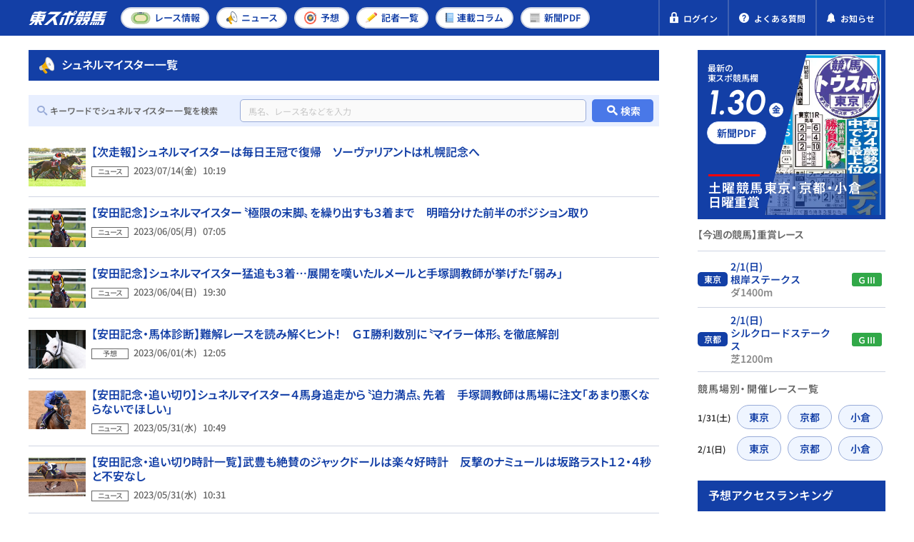

--- FILE ---
content_type: text/html; charset=UTF-8
request_url: https://tospo-keiba.jp/2018110007
body_size: 12769
content:
<!DOCTYPE html>


<html lang="ja">


<head prefix="og: http://ogp.me/ns#">
  <!-- Google Tag Manager -->
<script>(function(w,d,s,l,i){w[l]=w[l]||[];w[l].push({'gtm.start':
new Date().getTime(),event:'gtm.js'});var f=d.getElementsByTagName(s)[0],
j=d.createElement(s),dl=l!='dataLayer'?'&l='+l:'';j.async=true;j.src=
'https://www.googletagmanager.com/gtm.js?id='+i+dl;f.parentNode.insertBefore(j,f);
})(window,document,'script','dataLayer','GTM-M35MWKQ');</script>
<!-- End Google Tag Manager -->

<!-- Microsoft Clarity Tag -->
<script type="text/javascript">
(function(c,l,a,r,i,t,y){
c[a]=c[a]||function(){(c[a].q=c[a].q||[]).push(arguments)};
t=l.createElement(r);t.async=1;t.src="https://www.clarity.ms/tag/"+i;
y=l.getElementsByTagName(r)[0];y.parentNode.insertBefore(t,y);
})(window, document, "clarity", "script", "697gfr065m");
</script>
<!-- End Microsoft Clarity Tag -->


<meta name="facebook-domain-verification" content="go5rpmow0vt3a2e9e881u4yx5gnsfj" />

      <meta charset="utf-8" />
<meta http-equiv="X-UA-Compatible" content="IE=edge" />
<meta name="format-detection" content="telephone=no" />
<meta name="keywords" content="" />
<meta name="description" content="シュネルマイスター一覧の最新競馬情報は、国内最大級の競馬情報サイトの東スポ競馬でチェック！出馬情報、オッズ、予想情報、結果速報、ニュース、コラムがご利用いただけます。" />
    <link rel="canonical" href="https://tospo-keiba.jp/2018110007" />

<meta property="og:locale" content="ja_JP" />
<meta property="og:url" content="https://tospo-keiba.jp/2018110007" />
<meta property="og:type" content="website" />
<meta property="og:title" content="シュネルマイスター一覧 | 競馬ニュース・特集なら東スポ競馬" />
<meta property="og:description" content="シュネルマイスター一覧の最新競馬情報は、国内最大級の競馬情報サイトの東スポ競馬でチェック！出馬情報、オッズ、予想情報、結果速報、ニュース、コラムがご利用いただけます。" />
<meta property="og:site_name" content="東スポ競馬" />
<meta property="og:image" content="https://tospo-keiba.jp/assets/images/common/ogp.png" />
<meta name="twitter:card" content="summary_large_image" />
<meta name="twitter:title" content="シュネルマイスター一覧 | 競馬ニュース・特集なら東スポ競馬" />
<meta name="twitter:description" content="シュネルマイスター一覧の最新競馬情報は、国内最大級の競馬情報サイトの東スポ競馬でチェック！出馬情報、オッズ、予想情報、結果速報、ニュース、コラムがご利用いただけます。" />
<meta name="twitter:image" content="https://tospo-keiba.jp/assets/images/common/ogp.png" />
        <meta name="viewport" content="width=device-width,initial-scale=1,maximum-scale=1.0, minimum-scale=0.5" />
    <title>シュネルマイスター一覧 | 競馬ニュース・特集なら東スポ競馬</title>
      <script type="application/ld+json">
  {
    "@context": "https://schema.org",
    "@type": "Organization",
    "url": "https://tospo-keiba.jp",
    "logo": "https://tospo-keiba.jp/assets/images/common/logo_seo.png"
  }
</script>
    
  <link rel="icon" href="/favicon.ico" type="image/vnd.microsoft.icon" />
<link rel="apple-touch-icon" href="/apple-touch-icon.png" sizes="152x152" />

    <style>
/*
 * This file defines custom font faces for the web application.
 * All fonts use the "swap" display strategy for optimal loading performance.
 *
 * Font Stack Overview:
 * - Icomoon: Icon font for UI icons
 * - Noto Sans JP: Japanese text support with static weights (Regular, Medium, SemiBold, Bold)
 * - Noto Sans: Latin text support with static weights (Regular, Medium, SemiBold, Bold)
 * - Urbanist: Modern sans-serif font with static weights (SemiBold, Bold) and italic styles.
 */

/* Import Icomoon icon font styles */
@import url('/assets/fonts/icomoon/style.css');

/*
 * Noto Sans JP - Japanese Language Support
 * Updated to use static woff2 files for specific weights.
 */
@font-face {
    font-family: "Noto Sans JP";
    src: url("/assets/fonts/Noto_Sans_JP/NotoSansJP-Regular.woff2?id=150dc0261ca155cc7fb7") format("woff2");
    font-weight: 400;
    font-style: normal;
    font-display: swap;
}

@font-face {
    font-family: "Noto Sans JP";
    src: url("/assets/fonts/Noto_Sans_JP/NotoSansJP-Medium.woff2?id=63b9f44b3d0f118b652d") format("woff2");
    font-weight: 500;
    font-style: normal;
    font-display: swap;
}

@font-face {
    font-family: "Noto Sans JP";
    src: url("/assets/fonts/Noto_Sans_JP/NotoSansJP-SemiBold.woff2?id=0285618173159081825d") format("woff2");
    font-weight: 600;
    font-style: normal;
    font-display: swap;
}

@font-face {
    font-family: "Noto Sans JP";
    src: url("/assets/fonts/Noto_Sans_JP/NotoSansJP-Bold.woff2?id=46f0ef51b669bacecf86") format("woff2");
    font-weight: 700;
    font-style: normal;
    font-display: swap;
}

/*
 * Noto Sans
 * Updated to use static woff2 files for specific weights.
 */
@font-face {
    font-family: "Noto Sans";
    src: url("/assets/fonts/Noto_Sans/NotoSans-Regular.woff2?id=455b136eea8bbf1a2fce") format("woff2");
    font-weight: 400;
    font-style: normal;
    font-display: swap;
}

@font-face {
    font-family: "Noto Sans";
    src: url("/assets/fonts/Noto_Sans/NotoSans-Medium.woff2?id=61bfd8e39864701117a9") format("woff2");
    font-weight: 500;
    font-style: normal;
    font-display: swap;
}

@font-face {
    font-family: "Noto Sans";
    src: url("/assets/fonts/Noto_Sans/NotoSans-SemiBold.woff2?id=c05dfb2cac72d58d26e1") format("woff2");
    font-weight: 600;
    font-style: normal;
    font-display: swap;
}

@font-face {
    font-family: "Noto Sans";
    src: url("/assets/fonts/Noto_Sans/NotoSans-Bold.woff2?id=9042f50335b268348ac6") format("woff2");
    font-weight: 700;
    font-style: normal;
    font-display: swap;
}

/*
 * Urbanist
 * Modern geometric sans-serif with static weights.
 */
@font-face {
    font-family: "Urbanist";
    src: url("/assets/fonts/Urbanist/Urbanist-SemiBold.woff2?id=b405a2ced0c16c433348") format("woff2");
    font-weight: 600;
    font-style: normal;
    font-display: swap;
}

@font-face {
    font-family: "Urbanist";
    src: url("/assets/fonts/Urbanist/Urbanist-SemiBoldItalic.woff2?id=3757ef4413574ff41642") format("woff2");
    font-weight: 600;
    font-style: italic;
    font-display: swap;
}

@font-face {
    font-family: "Urbanist";
    src: url("/assets/fonts/Urbanist/Urbanist-Bold.woff2?id=e063d469fc7a623f9089") format("woff2");
    font-weight: 700;
    font-style: normal;
    font-display: swap;
}

@font-face {
    font-family: "Urbanist";
    src: url("/assets/fonts/Urbanist/Urbanist-BoldItalic.woff2?id=d65f4f3cdb2a28fe58fe") format("woff2");
    font-weight: 700;
    font-style: italic;
    font-display: swap;
}
</style>
      <link rel="stylesheet" href="/assets/css/vender/modaal.min.css" />
    <link rel="stylesheet" href="/assets/css/style.css?id=12a10f78a50be4aeec93" />
    <link rel="stylesheet" href="/assets/compiled/css/compiled.css?id=72b0bc095a0ab9e24211" />
    <link rel="stylesheet" href="/assets/compiled/style/css/common/app_common.css?id=549cfce83b4dac547ef0" />
        <link rel="preload" as="image" href="/images/newspaper_pdf/thumbnail/20260130/122130/20260131pdf.webp">
            <script src="https://cdn.jsdelivr.net/npm/what-input@5.1.2/dist/what-input.min.js"></script>

  <meta name="cXenseParse:tsw-category" content="ニュース" data-separator="," />
<meta name="cXenseParse:tsw-subcategory" content="シュネルマイスター一覧" data-separator="," />
<meta name="cXenseParse:pageclass" content="frontpage" />
<!-- Piano Script Start -->

<script type="text/javascript" src="//csm.cxpublic.com/TokyoSports.js" async></script>

<script type="text/javascript">
  function hasLocalStorage() {
    try { return typeof window.localStorage === 'object' && typeof window.localStorage.getItem === 'function'; } catch (e) { return false; }
  }
  function cx_getOptOutStatus(key) {
    var status = false;
    if (hasLocalStorage()) {
      var optedOut = window.localStorage.getItem(key);
      if (optedOut && optedOut === 'true') {
        status = true;
      }
    }
    return status;
  }
  
  var cX = window.cX || {}

  cX.options = cX.options || {}
  cX.options.consent = cx_getOptOutStatus('cx_optOut')

  cX.callQueue = cX.callQueue || [];
  cX.callQueue.push(["setSiteId", '<siteId>']);
  cX.callQueue.push(["sendPageViewEvent"]);
</script>

<script>
var tp = window.tp || [];
if (document.cookie.indexOf('__utp') > -1) {
    document.cookie = "__utp=;expires=Thu, 01 Jan 1970 00:00:00 GMT;domain=.tospo-keiba.jp"
}

tp.push(['init', function() {
    tp.experience.init();
    tp.pianoId.init();
}]);

(function(d,c){d.cookie = "__adblocker=; expires=Thu, 01 Jan 1970 00:00:00 GMT; path=/";var j=function(adblocker){var t=new Date;t.setTime(t.getTime()+60*5*1E3);d.cookie="__adblocker="+(adblocker?"true":"false")+"; expires="+t.toUTCString()+"; path=/"};var s=d.createElement(c);s.async=true;s.src="//www.npttech.com/advertising.js";s.onerror=function(){j(true);};var b=d.getElementsByTagName(c)[0];b.parentNode.insertBefore(s,b)})(document,"script");
</script>


<script>(function(src){var a=document.createElement("script");a.type="text/javascript";a.async=true;a.src=src;var b=document.getElementsByTagName("script")[0];b.parentNode.insertBefore(a,b)})("https://experience-ap.piano.io/xbuilder/experience/load?aid=jaInCyJEpj");</script>
<!-- PIANO PMP -->
<script type="text/javascript">
  var cX = window.cX = window.cX || {}; cX.callQueue = cX.callQueue || [];
  var persistedQueryIdforPMP = "5df9c3406f3e2e01422972e5cefddb11e219b85f";
  cX.callQueue.push(["getUserSegmentIds", {persistedQueryId: persistedQueryIdforPMP}]);
  function getUserSegmentIdsForPMP() {
    return ((window.localStorage.getItem("_cX_segmentInfo")||"").split("/").filter(function(i){return i.indexOf(persistedQueryIdforPMP)==0})[0]||"").replace(/.+_/,"").split(".").filter(function(i){return i.length>0});
  }
</script>


<script type='text/javascript'>
  var cX = cX || {}; cX.callQueue = cX.callQueue || [];
  cX.callQueue.push(['getUserSegmentIds', {persistedQueryId: "5df9c3406f3e2e01422972e5cefddb11e219b85f", callback: function(segments) {
    if(typeof window.localStorage === 'object' && typeof window.localStorage.getItem === 'function') {
      localStorage.setItem("cxSegments", segments.join(","));
    }
  }}]);

  function getUserSegmentIdsLocal() {
    var segments = [];
    if(typeof window.localStorage === 'object' && typeof window.localStorage.getItem === 'function' && localStorage.getItem("cxSegments") !== null && localStorage.getItem("cxSegments").length>0) {
      segments = localStorage.getItem("cxSegments").split(',');
    }
    return segments;
  }
</script>
<script src="https://cdn.cxense.com/ari-ci.js" async=""></script>
<script defer type="text/javascript" crossorigin="anonymous" src="https://tag.aticdn.net/piano-analytics.js"></script>
<!-- Piano Script End -->

  <script id="share-data">
  const globalData = {
    BANNER_SP_HEIGHT: 58,
    BANNER_PC_HEIGHT: 52,
    HEADER_MAIN_HEIGHT: 50,
    SERVER_TIME: "2026-01-30 18:41:36",
    SHARED_DATA: {
      appEnv: "production",
      userInfo: {"isLogin":false,"userID":0,"nickName":"","email":"","userTypeID":0,"isIpatAuthenticated":0,"bettingCount":null,"jwt":""},
      newspaperBacknumber: [{"publishDate":"2026-01-30","thumbnail":"\/images\/newspaper_pdf\/thumbnail\/20260130\/122130\/20260131pdf.webp","title":"\u3010\u571f\u66dc\u7af6\u99ac\u3011\u6771\u4eac1R\uff5e12R\u3000\u203b\u30d7\u30e9\u30c1\u30ca\u4f1a\u54e1\u306e\u307f13\u6642\u304b\u3089\u516c\u958b\u3010\u571f\u66dc\u7af6\u99ac\u3011","page":1},{"publishDate":"2026-01-29","thumbnail":"\/images\/newspaper_pdf\/thumbnail\/20260129\/114317\/20260130pdf.webp","title":"\u7af6\u99ac\u9762\u30101\u3011\u6839\u5cb8S\u30fbVU\u4f5c\u6226\u3000\u30c8\u30ec\u30bb\u30f3\u767a\u79d8\u8a71","page":1},{"publishDate":"2026-01-28","thumbnail":"\/images\/newspaper_pdf\/thumbnail\/20260128\/160847\/20260129.jpg","title":"\u7af6\u99ac\u9762\u30101\u3011\u6839\u5cb8S\u8ffd\u3044\u5207\u308a \u30c8\u30ec\u30bb\u30f3\u767a\u79d8\u8a71\u3000\u4eba\u751f\u76f8\u8ac7\uff01\u30e8\u30b7\u30c8\u30df\u5148\u751f","page":1}],
      bannerCampaign: {"bannerId":5,"picturePc":"\/images\/banner_campaign20240131\/203804\/20240126_PC.png","pictureSp":"images\/banner_campaign20240131\/203804\/20240126_SP.png","directUrl":"https:\/\/tospo-keiba.jp\/promotion","isShowCloseButton":true,"isShowFree":true,"isShowPaid":false},
      isShowBannerCampaign: !!1,
      raceRelatedArticles: null,
      isArticleDetail: !!0,
      relatedContent: null,
      relatedArticle: null,
      latestArticle: null,
      isSeriesPages: !!0,
      seriesWeekly: null,
      internalAdvertisement: [{"imageUrl":"\/images\/internal_advertisement\/20250526\/184740\/3_footer_banner_v3.webp","imageAlt":"","redirectUrl":"\/promotion","deviceType":0,"designatedPosition":"footer"},{"imageUrl":"\/images\/internal_advertisement\/20250526\/184757\/3_footer_banner_v3.webp","imageAlt":"","redirectUrl":"\/promotion","deviceType":1,"designatedPosition":"footer"},{"imageUrl":"\/images\/internal_advertisement\/20260124\/174536\/shisuPC.jpg","imageAlt":"","redirectUrl":"https:\/\/tospo-keiba.jp\/announcement\/62029","deviceType":0,"designatedPosition":"sidebar"},{"imageUrl":"\/images\/internal_advertisement\/20260124\/174605\/shisuSP.jpg","imageAlt":"","redirectUrl":"https:\/\/tospo-keiba.jp\/announcement\/62029","deviceType":1,"designatedPosition":"sidebar"},{"imageUrl":"\/images\/internal_advertisement\/20251009\/190601\/3function_PC.webp","imageAlt":"","redirectUrl":"https:\/\/tospo-keiba.jp\/promotion","deviceType":0,"designatedPosition":"sidebar"},{"imageUrl":"\/images\/internal_advertisement\/20251009\/190722\/3function_SP.webp","imageAlt":"","redirectUrl":"https:\/\/tospo-keiba.jp\/promotion","deviceType":1,"designatedPosition":"sidebar"},{"imageUrl":"\/images\/internal_advertisement\/20250526\/184721\/4_sp_banner_v3.webp","imageAlt":"","redirectUrl":"\/promotion","deviceType":1,"designatedPosition":"below_list"},{"imageUrl":"\/images\/internal_advertisement\/20250526\/184701\/2_pc_banner_v3.webp","imageAlt":"","redirectUrl":"\/promotion","deviceType":0,"designatedPosition":"below_list"}],
      winResultsPollingInterval: 60000,
    }
  }
  Object.assign(window, globalData)

  document.addEventListener('DOMContentLoaded', () => {
    document.querySelector('#share-data')?.remove()
    if ("production" === 'production') {
      // Keep this data in local/dev environments for testing (except production)
      delete window.SHARED_DATA
    }
  })
</script>

  <script async src="https://securepubads.g.doubleclick.net/tag/js/gpt.js"></script>
</head>

<body
  >

  <!-- Google Tag Manager (noscript) -->
<noscript><iframe src="https://www.googletagmanager.com/ns.html?id=GTM-M35MWKQ"
 height="0" width="0" style="display:none;visibility:hidden"></iframe></noscript>
<!-- End Google Tag Manager (noscript) -->

      <div id="app" v-cloak>
  
      <header class="l-header">
  
    
    <div class="header-main">
      <div class="header-main-inner">
        <div class="header-left">
                    <a href="https://tospo-keiba.jp" class="header-logo">
            <img src="/assets/images/common/logo.svg" alt="競馬情報メディア・東スポ競馬">
          </a>
                  </div>
        <nav class="header-nav header-nav-pc">
          <ul class="nav-list">
    <li>
        <a class="nav-link" href="https://tospo-keiba.jp/race">
            <img src="/assets/icons/category/race.svg" alt="">
            <span>レース<br >情報</span>
        </a>
    </li>
    <li>
        <a class="nav-link" href="https://tospo-keiba.jp/news">
            <img class="is-sp" style="width:21px" src="/assets/icons/category/news_1.svg" alt="">
            <img class="is-pc" src="/assets/icons/category/news_1.svg" alt="">
            <span>ニュース</span>
        </a>
    </li>
    <li>
        <a class="nav-link" href="https://tospo-keiba.jp/forecast">
            <img class="is-sp" style="width:22px" src="/assets/icons/category/forecast.svg" alt="">
            <img class="is-pc" src="/assets/icons/category/forecast.svg" alt="">
            <span>予想</span>
        </a>
    </li>
    <li class="only-header-menu">
        <a class="nav-link" href="https://tospo-keiba.jp/reporter">
            <img class="is-sp" style="height: 21px" src="/assets/icons/category/reporter_forecast.svg" alt="">
            <img class="is-pc" style="width: 17px" src="/assets/icons/category/reporter_forecast.svg" alt="">
            <span>記者<br >一覧</span>
        </a>
    </li>
    <li class="only-hamburger-menu">
        <a class="nav-link" href="https://tospo-keiba.jp/movie">
            <img src="/assets/icons/category/movie.svg" alt="">
            <span>動画</span>
        </a>
    </li>
    <li>
        <a class="nav-link" href="https://tospo-keiba.jp/series">
            <img src="/assets/icons/category/series.svg" alt="">
            <span>連載<br >コラム</span>
        </a>
    </li>
    <li>
        <a class="nav-link" href="https://tospo-keiba.jp/newspaper-list">
            <img class="is-pc" src="/assets/icons/category/newspaper.svg" alt="">
            <img class="is-sp" src="/assets/icons/category/newspaper_2.svg" alt="">
            <span>新聞<br >PDF</span>
        </a>
    </li>
    <li class="only-hamburger-menu">
        <a class="nav-link" href="https://tospo-keiba.jp/reporter">
            <img src="/assets/icons/category/reporter_forecast.svg" alt="">
            <span>予想記者＆<br class="d-block">タレント</span>
        </a>
    </li>
    <li class="only-hamburger-menu">
        <a class="nav-link" href="https://tospo-keiba.jp/announcement">
            <img src="/assets/icons/common/notification_1.svg" alt="">
            <span>お知らせ</span>
        </a>
    </li>
</ul>
        </nav>
        <div class="header-right">

          <div class="is-pc">
                      </div>

                    <!-- 非会員 -->
          <div data-member="guest">
            <a href="https://tospo-keiba.jp/login" class="header-quick-link header-member-wrapper">
              <img src='/assets/icons/common/lock.svg' alt="">
              <span>ログイン</span>
            </a>
          </div>

          
          <a href="https://tospo-keiba.jp/faq" class="header-quick-link">
            <img src='/assets/icons/common/question.svg' alt="">
            <span>よくある質問</span>
          </a>
          <a href=" https://tospo-keiba.jp/announcement" class="header-quick-link announcement-link">
            <img src='/assets/icons/common/notification.svg' alt="">
            <span>お知らせ</span>
          </a>

          <button class="header-hamburger-wrapper header-menu-trigger">
            <span class="header-hamburger">
              <span></span>
              <span></span>
              <span></span>
            </span>
            <span class="header-hamburger-txt">
              <span class="to-open">メニュー</span>
              <span class="to-close">閉じる</span>
            </span>
          </button>
        </div>
      </div>
    </div>
    <nav class="header-nav header-nav-sp">
      <ul class="nav-list">
    <li>
        <a class="nav-link" href="https://tospo-keiba.jp/race">
            <img src="/assets/icons/category/race.svg" alt="">
            <span>レース<br >情報</span>
        </a>
    </li>
    <li>
        <a class="nav-link" href="https://tospo-keiba.jp/news">
            <img class="is-sp" style="width:21px" src="/assets/icons/category/news_1.svg" alt="">
            <img class="is-pc" src="/assets/icons/category/news_1.svg" alt="">
            <span>ニュース</span>
        </a>
    </li>
    <li>
        <a class="nav-link" href="https://tospo-keiba.jp/forecast">
            <img class="is-sp" style="width:22px" src="/assets/icons/category/forecast.svg" alt="">
            <img class="is-pc" src="/assets/icons/category/forecast.svg" alt="">
            <span>予想</span>
        </a>
    </li>
    <li class="only-header-menu">
        <a class="nav-link" href="https://tospo-keiba.jp/reporter">
            <img class="is-sp" style="height: 21px" src="/assets/icons/category/reporter_forecast.svg" alt="">
            <img class="is-pc" style="width: 17px" src="/assets/icons/category/reporter_forecast.svg" alt="">
            <span>記者<br >一覧</span>
        </a>
    </li>
    <li class="only-hamburger-menu">
        <a class="nav-link" href="https://tospo-keiba.jp/movie">
            <img src="/assets/icons/category/movie.svg" alt="">
            <span>動画</span>
        </a>
    </li>
    <li>
        <a class="nav-link" href="https://tospo-keiba.jp/series">
            <img src="/assets/icons/category/series.svg" alt="">
            <span>連載<br >コラム</span>
        </a>
    </li>
    <li>
        <a class="nav-link" href="https://tospo-keiba.jp/newspaper-list">
            <img class="is-pc" src="/assets/icons/category/newspaper.svg" alt="">
            <img class="is-sp" src="/assets/icons/category/newspaper_2.svg" alt="">
            <span>新聞<br >PDF</span>
        </a>
    </li>
    <li class="only-hamburger-menu">
        <a class="nav-link" href="https://tospo-keiba.jp/reporter">
            <img src="/assets/icons/category/reporter_forecast.svg" alt="">
            <span>予想記者＆<br class="d-block">タレント</span>
        </a>
    </li>
    <li class="only-hamburger-menu">
        <a class="nav-link" href="https://tospo-keiba.jp/announcement">
            <img src="/assets/icons/common/notification_1.svg" alt="">
            <span>お知らせ</span>
        </a>
    </li>
</ul>
    </nav>
    <nav class="header-nav header-nav-tb">
      <ul class="nav-list">
    <li>
        <a class="nav-link" href="https://tospo-keiba.jp/race">
            <img src="/assets/icons/category/race.svg" alt="">
            <span>レース<br >情報</span>
        </a>
    </li>
    <li>
        <a class="nav-link" href="https://tospo-keiba.jp/news">
            <img class="is-sp" style="width:21px" src="/assets/icons/category/news_1.svg" alt="">
            <img class="is-pc" src="/assets/icons/category/news_1.svg" alt="">
            <span>ニュース</span>
        </a>
    </li>
    <li>
        <a class="nav-link" href="https://tospo-keiba.jp/forecast">
            <img class="is-sp" style="width:22px" src="/assets/icons/category/forecast.svg" alt="">
            <img class="is-pc" src="/assets/icons/category/forecast.svg" alt="">
            <span>予想</span>
        </a>
    </li>
    <li class="only-header-menu">
        <a class="nav-link" href="https://tospo-keiba.jp/reporter">
            <img class="is-sp" style="height: 21px" src="/assets/icons/category/reporter_forecast.svg" alt="">
            <img class="is-pc" style="width: 17px" src="/assets/icons/category/reporter_forecast.svg" alt="">
            <span>記者<br >一覧</span>
        </a>
    </li>
    <li class="only-hamburger-menu">
        <a class="nav-link" href="https://tospo-keiba.jp/movie">
            <img src="/assets/icons/category/movie.svg" alt="">
            <span>動画</span>
        </a>
    </li>
    <li>
        <a class="nav-link" href="https://tospo-keiba.jp/series">
            <img src="/assets/icons/category/series.svg" alt="">
            <span>連載<br >コラム</span>
        </a>
    </li>
    <li>
        <a class="nav-link" href="https://tospo-keiba.jp/newspaper-list">
            <img class="is-pc" src="/assets/icons/category/newspaper.svg" alt="">
            <img class="is-sp" src="/assets/icons/category/newspaper_2.svg" alt="">
            <span>新聞<br >PDF</span>
        </a>
    </li>
    <li class="only-hamburger-menu">
        <a class="nav-link" href="https://tospo-keiba.jp/reporter">
            <img src="/assets/icons/category/reporter_forecast.svg" alt="">
            <span>予想記者＆<br class="d-block">タレント</span>
        </a>
    </li>
    <li class="only-hamburger-menu">
        <a class="nav-link" href="https://tospo-keiba.jp/announcement">
            <img src="/assets/icons/common/notification_1.svg" alt="">
            <span>お知らせ</span>
        </a>
    </li>
</ul>
    </nav>
    <div class="hamburger-menu bg-primary-darken is-sp">

            <!-- 非会員向けメニュー -->
      <div class="hamburger-inner" data-member="guest">
        <div class="hamburger-col hamburger-header mb10">
          <div class="hamburger-header-close header-menu-trigger bg-white text-primary">
            <span class="icon icon-close mr8"></span>
            <span class="to-close">閉じる</span>
          </div>
          <div class="hamburger-header-logo">
            <a href="https://tospo-keiba.jp">
              <img src="/assets/images/common/logo.svg" alt="競馬情報メディア・東スポ競馬">
            </a>
          </div>
        </div>
        <div class="hamburger-col px12 mt30 mb22">
          <div class="btn-wrap">
            <a href="https://tospo-keiba.jp" class="btn border-2-white">
              <img class="mr7" src="/assets/icons/common/home_2.svg" />
              <span class="txt-large mr12">TOPページ</span>
            </a>
          </div>
          <div class="btn-wrap">
            <a href="https://tospo-keiba.jp/login" class="btn border-2-secondary-lighten">
              <img class="mr6" src="/assets/icons/common/lock.svg" />
              <span class="txt-large">ログインする</span>
            </a>
          </div>
        </div>
      </div>

      
      <!-- SP ONLY -->
      <nav class="hamburger-nav header-nav">
        <ul class="nav-list">
    <li>
        <a class="nav-link" href="https://tospo-keiba.jp/race">
            <img src="/assets/icons/category/race.svg" alt="">
            <span>レース<br >情報</span>
        </a>
    </li>
    <li>
        <a class="nav-link" href="https://tospo-keiba.jp/news">
            <img class="is-sp" style="width:21px" src="/assets/icons/category/news_1.svg" alt="">
            <img class="is-pc" src="/assets/icons/category/news_1.svg" alt="">
            <span>ニュース</span>
        </a>
    </li>
    <li>
        <a class="nav-link" href="https://tospo-keiba.jp/forecast">
            <img class="is-sp" style="width:22px" src="/assets/icons/category/forecast.svg" alt="">
            <img class="is-pc" src="/assets/icons/category/forecast.svg" alt="">
            <span>予想</span>
        </a>
    </li>
    <li class="only-header-menu">
        <a class="nav-link" href="https://tospo-keiba.jp/reporter">
            <img class="is-sp" style="height: 21px" src="/assets/icons/category/reporter_forecast.svg" alt="">
            <img class="is-pc" style="width: 17px" src="/assets/icons/category/reporter_forecast.svg" alt="">
            <span>記者<br >一覧</span>
        </a>
    </li>
    <li class="only-hamburger-menu">
        <a class="nav-link" href="https://tospo-keiba.jp/movie">
            <img src="/assets/icons/category/movie.svg" alt="">
            <span>動画</span>
        </a>
    </li>
    <li>
        <a class="nav-link" href="https://tospo-keiba.jp/series">
            <img src="/assets/icons/category/series.svg" alt="">
            <span>連載<br >コラム</span>
        </a>
    </li>
    <li>
        <a class="nav-link" href="https://tospo-keiba.jp/newspaper-list">
            <img class="is-pc" src="/assets/icons/category/newspaper.svg" alt="">
            <img class="is-sp" src="/assets/icons/category/newspaper_2.svg" alt="">
            <span>新聞<br >PDF</span>
        </a>
    </li>
    <li class="only-hamburger-menu">
        <a class="nav-link" href="https://tospo-keiba.jp/reporter">
            <img src="/assets/icons/category/reporter_forecast.svg" alt="">
            <span>予想記者＆<br class="d-block">タレント</span>
        </a>
    </li>
    <li class="only-hamburger-menu">
        <a class="nav-link" href="https://tospo-keiba.jp/announcement">
            <img src="/assets/icons/common/notification_1.svg" alt="">
            <span>お知らせ</span>
        </a>
    </li>
</ul>
      </nav>

      <div class="hamburger-inner">
        <div class="mx13 mt13">
          <div class="banner-campaign-container inside-menu">
      <div class="banner-wrap">
      <div class="featured-image featured-image-left">
        <img src="/assets/images/banner/banner-left.webp" />
      </div>
      <div class="featured-image featured-image-right">
        <img src="/assets/images/banner/banner-right.webp" />
      </div>
      <div class="banner-background">
        <div class="banner-background-wrap">
                      <span></span>
                      <span></span>
                      <span></span>
                      <span></span>
                      <span></span>
                      <span></span>
                  </div>
      </div>
            <div class="banner-close-button">
        <span class="icon-close"></span>
      </div>
                  <a href="https://tospo-keiba.jp/promotion" class="banner-image-container is-link">
              <div class="banner-image-wrap">
          <img
            src="/images/banner_campaign20240131/203804/20240126_PC.png"
            class="banner-image"
            onerror="this.style.visibility='hidden'"
          />
        </div>
            </a>
          </div>
  </div>
        </div>
        <div class="btn-wrap px12 pt16">
          <a href="https://tospo-keiba.jp/faq" class="btn btn-question border-2-white">
            <img src="/assets/icons/common/question.svg" />
            <span class="txt-large">よくある質問</span>
          </a>
        </div>
              </div>
    </div>
  </header>
  
        
      <div id="ad-gate-container"></div>
  
  <article-list-slug-main
        :main='{"title":"\u30b7\u30e5\u30cd\u30eb\u30de\u30a4\u30b9\u30bf\u30fc\u4e00\u89a7","articleList":[{"id":1,"date":{"date":"2023\/07\/14","time":"10:19"},"label":"\u30cb\u30e5\u30fc\u30b9","imgUrl":"\/images\/article\/thumbnail\/20230714\/101949\/\u30b7\u30e5\u30cd\u30eb\u30de\u30a4\u30b9\u30bf\u30fc.jpg","imgAlt":"\u3010\u6b21\u8d70\u5831\u3011\u30b7\u30e5\u30cd\u30eb\u30de\u30a4\u30b9\u30bf\u30fc\u306f\u6bce\u65e5\u738b\u51a0\u3067\u5fa9\u5e30\u3000\u30bd\u30fc\u30f4\u30a1\u30ea\u30a2\u30f3\u30c8\u306f\u672d\u5e4c\u8a18\u5ff5\u3078","linkUrl":"https:\/\/tospo-keiba.jp\/breaking_news\/33974","title":"\u3010\u6b21\u8d70\u5831\u3011\u30b7\u30e5\u30cd\u30eb\u30de\u30a4\u30b9\u30bf\u30fc\u306f\u6bce\u65e5\u738b\u51a0\u3067\u5fa9\u5e30\u3000\u30bd\u30fc\u30f4\u30a1\u30ea\u30a2\u30f3\u30c8\u306f\u672d\u5e4c\u8a18\u5ff5\u3078","userType":1,"isNew":false,"tagList":[{"name":"#\u30b7\u30e5\u30cd\u30eb\u30de\u30a4\u30b9\u30bf\u30fc","url":"https:\/\/tospo-keiba.jp\/2018110007","slug":"2018110007"},{"name":"#\u30bd\u30fc\u30f4\u30a1\u30ea\u30a2\u30f3\u30c8","url":"https:\/\/tospo-keiba.jp\/2018104662","slug":"2018104662"},{"name":"#\u672d\u5e4c\u8a18\u5ff5","url":"https:\/\/tospo-keiba.jp\/sapporo-kinen","slug":"sapporo-kinen"},{"name":"#\u6b21\u8d70\u5831","url":"https:\/\/tospo-keiba.jp\/next-race","slug":"next-race"},{"name":"#\u6bce\u65e5\u738b\u51a0","url":"https:\/\/tospo-keiba.jp\/mainichi-crown","slug":"mainichi-crown"}]},{"id":2,"date":{"date":"2023\/06\/05","time":"07:05"},"label":"\u30cb\u30e5\u30fc\u30b9","imgUrl":"\/images\/article\/thumbnail\/20230604\/195340\/\u30b7\u30e5\u30cd\u30eb\u30de\u30a4\u30b9\u30bf\u30fc.jpg","imgAlt":"\u3010\u5b89\u7530\u8a18\u5ff5\u3011\u30b7\u30e5\u30cd\u30eb\u30de\u30a4\u30b9\u30bf\u30fc\u301d\u6975\u9650\u306e\u672b\u811a\u301f\u3092\u7e70\u308a\u51fa\u3059\u3082\uff13\u7740\u307e\u3067\u3000\u660e\u6697\u5206\u3051\u305f\u524d\u534a\u306e\u30dd\u30b8\u30b7\u30e7\u30f3\u53d6\u308a","linkUrl":"https:\/\/tospo-keiba.jp\/breaking_news\/32495","title":"\u3010\u5b89\u7530\u8a18\u5ff5\u3011\u30b7\u30e5\u30cd\u30eb\u30de\u30a4\u30b9\u30bf\u30fc\u301d\u6975\u9650\u306e\u672b\u811a\u301f\u3092\u7e70\u308a\u51fa\u3059\u3082\uff13\u7740\u307e\u3067\u3000\u660e\u6697\u5206\u3051\u305f\u524d\u534a\u306e\u30dd\u30b8\u30b7\u30e7\u30f3\u53d6\u308a","userType":1,"isNew":false,"tagList":[{"name":"#\u30b7\u30e5\u30cd\u30eb\u30de\u30a4\u30b9\u30bf\u30fc","url":"https:\/\/tospo-keiba.jp\/2018110007","slug":"2018110007"},{"name":"#\u5b89\u7530\u8a18\u5ff5","url":"https:\/\/tospo-keiba.jp\/yasuda-kinen","slug":"yasuda-kinen"}]},{"id":3,"date":{"date":"2023\/06\/04","time":"19:30"},"label":"\u30cb\u30e5\u30fc\u30b9","imgUrl":"\/images\/article\/thumbnail\/20230604\/193051\/\u30b7\u30e5\u30cd\u30eb\u30de\u30a4\u30b9\u30bf\u30fc.jpg","imgAlt":"\u3010\u5b89\u7530\u8a18\u5ff5\u3011\u30b7\u30e5\u30cd\u30eb\u30de\u30a4\u30b9\u30bf\u30fc\u731b\u8ffd\u3082\uff13\u7740\u2026\u5c55\u958b\u3092\u5606\u3044\u305f\u30eb\u30e1\u30fc\u30eb\u3068\u624b\u585a\u8abf\u6559\u5e2b\u304c\u6319\u3052\u305f\u300c\u5f31\u307f\u300d","linkUrl":"https:\/\/tospo-keiba.jp\/breaking_news\/32491","title":"\u3010\u5b89\u7530\u8a18\u5ff5\u3011\u30b7\u30e5\u30cd\u30eb\u30de\u30a4\u30b9\u30bf\u30fc\u731b\u8ffd\u3082\uff13\u7740\u2026\u5c55\u958b\u3092\u5606\u3044\u305f\u30eb\u30e1\u30fc\u30eb\u3068\u624b\u585a\u8abf\u6559\u5e2b\u304c\u6319\u3052\u305f\u300c\u5f31\u307f\u300d","userType":1,"isNew":false,"tagList":[{"name":"#\u30b7\u30e5\u30cd\u30eb\u30de\u30a4\u30b9\u30bf\u30fc","url":"https:\/\/tospo-keiba.jp\/2018110007","slug":"2018110007"},{"name":"#\u5b89\u7530\u8a18\u5ff5","url":"https:\/\/tospo-keiba.jp\/yasuda-kinen","slug":"yasuda-kinen"}]},{"id":4,"date":{"date":"2023\/06\/01","time":"12:05"},"label":"\u4e88\u60f3","imgUrl":"\/images\/article\/thumbnail\/20230601\/102838\/\u99ac\u4f53\u8a3a\u65ad\u30b5\u30e0\u30cd\u30a4\u30eb.jpg","imgAlt":"\u3010\u5b89\u7530\u8a18\u5ff5\u30fb\u99ac\u4f53\u8a3a\u65ad\u3011\u96e3\u89e3\u30ec\u30fc\u30b9\u3092\u8aad\u307f\u89e3\u304f\u30d2\u30f3\u30c8\uff01\u3000\uff27\uff29\u52dd\u5229\u6570\u5225\u306b\u301d\u30de\u30a4\u30e9\u30fc\u4f53\u5f62\u301f\u3092\u5fb9\u5e95\u89e3\u5256","linkUrl":"https:\/\/tospo-keiba.jp\/reporter-column\/32304","title":"\u3010\u5b89\u7530\u8a18\u5ff5\u30fb\u99ac\u4f53\u8a3a\u65ad\u3011\u96e3\u89e3\u30ec\u30fc\u30b9\u3092\u8aad\u307f\u89e3\u304f\u30d2\u30f3\u30c8\uff01\u3000\uff27\uff29\u52dd\u5229\u6570\u5225\u306b\u301d\u30de\u30a4\u30e9\u30fc\u4f53\u5f62\u301f\u3092\u5fb9\u5e95\u89e3\u5256","userType":1,"isNew":false,"tagList":[{"name":"#\u30b3\u30e9\u30e0","url":"https:\/\/tospo-keiba.jp\/column","slug":"column"},{"name":"#\u30b7\u30e5\u30cd\u30eb\u30de\u30a4\u30b9\u30bf\u30fc","url":"https:\/\/tospo-keiba.jp\/2018110007","slug":"2018110007"},{"name":"#\u30bd\u30c0\u30b7","url":"https:\/\/tospo-keiba.jp\/2018105233","slug":"2018105233"},{"name":"#\u30bd\u30f3\u30b0\u30e9\u30a4\u30f3","url":"https:\/\/tospo-keiba.jp\/2018105355","slug":"2018105355"},{"name":"#\u5b89\u7530\u8a18\u5ff5","url":"https:\/\/tospo-keiba.jp\/yasuda-kinen","slug":"yasuda-kinen"},{"name":"#\u99ac\u4f53\u8a55\u5b9a","url":"https:\/\/tospo-keiba.jp\/nakamurajudge","slug":"nakamurajudge"}]},{"id":5,"date":{"date":"2023\/05\/31","time":"10:49"},"label":"\u30cb\u30e5\u30fc\u30b9","imgUrl":"\/images\/article\/thumbnail\/20230531\/103531\/\u30b7\u30e5\u30cd\u30eb\u30de\u30a4\u30b9\u30bf\u30fc\u30b5\u30e0\u30cd\u30a4\u30eb.jpg","imgAlt":"\u3010\u5b89\u7530\u8a18\u5ff5\u30fb\u8ffd\u3044\u5207\u308a\u3011\u30b7\u30e5\u30cd\u30eb\u30de\u30a4\u30b9\u30bf\u30fc\uff14\u99ac\u8eab\u8ffd\u8d70\u304b\u3089\u301d\u8feb\u529b\u6e80\u70b9\u301f\u5148\u7740\u3000\u624b\u585a\u8abf\u6559\u5e2b\u306f\u99ac\u5834\u306b\u6ce8\u6587\u300c\u3042\u307e\u308a\u60aa\u304f\u306a\u3089\u306a\u3044\u3067\u307b\u3057\u3044\u300d","linkUrl":"https:\/\/tospo-keiba.jp\/pickup-training\/32296","title":"\u3010\u5b89\u7530\u8a18\u5ff5\u30fb\u8ffd\u3044\u5207\u308a\u3011\u30b7\u30e5\u30cd\u30eb\u30de\u30a4\u30b9\u30bf\u30fc\uff14\u99ac\u8eab\u8ffd\u8d70\u304b\u3089\u301d\u8feb\u529b\u6e80\u70b9\u301f\u5148\u7740\u3000\u624b\u585a\u8abf\u6559\u5e2b\u306f\u99ac\u5834\u306b\u6ce8\u6587\u300c\u3042\u307e\u308a\u60aa\u304f\u306a\u3089\u306a\u3044\u3067\u307b\u3057\u3044\u300d","userType":1,"isNew":false,"tagList":[{"name":"#\u30b7\u30e5\u30cd\u30eb\u30de\u30a4\u30b9\u30bf\u30fc","url":"https:\/\/tospo-keiba.jp\/2018110007","slug":"2018110007"},{"name":"#\u5b89\u7530\u8a18\u5ff5","url":"https:\/\/tospo-keiba.jp\/yasuda-kinen","slug":"yasuda-kinen"},{"name":"#\u8ffd\u3044\u5207\u308a\u901f\u5831","url":"https:\/\/tospo-keiba.jp\/training-report","slug":"training-report"}]},{"id":6,"date":{"date":"2023\/05\/31","time":"10:31"},"label":"\u30cb\u30e5\u30fc\u30b9","imgUrl":"\/images\/article\/thumbnail\/20230531\/103157\/\u30b8\u30e3\u30c3\u30af\u30c9\u30fc\u30eb.jpg","imgAlt":"\u3010\u5b89\u7530\u8a18\u5ff5\u30fb\u8ffd\u3044\u5207\u308a\u6642\u8a08\u4e00\u89a7\u3011\u6b66\u8c4a\u3082\u7d76\u8cdb\u306e\u30b8\u30e3\u30c3\u30af\u30c9\u30fc\u30eb\u306f\u697d\u3005\u597d\u6642\u8a08\u3000\u53cd\u6483\u306e\u30ca\u30df\u30e5\u30fc\u30eb\u306f\u5742\u8def\u30e9\u30b9\u30c8\uff11\uff12\u30fb\uff14\u79d2\u3068\u4e0d\u5b89\u306a\u3057","linkUrl":"https:\/\/tospo-keiba.jp\/pickup-training\/32295","title":"\u3010\u5b89\u7530\u8a18\u5ff5\u30fb\u8ffd\u3044\u5207\u308a\u6642\u8a08\u4e00\u89a7\u3011\u6b66\u8c4a\u3082\u7d76\u8cdb\u306e\u30b8\u30e3\u30c3\u30af\u30c9\u30fc\u30eb\u306f\u697d\u3005\u597d\u6642\u8a08\u3000\u53cd\u6483\u306e\u30ca\u30df\u30e5\u30fc\u30eb\u306f\u5742\u8def\u30e9\u30b9\u30c8\uff11\uff12\u30fb\uff14\u79d2\u3068\u4e0d\u5b89\u306a\u3057","userType":1,"isNew":false,"tagList":[{"name":"#\u30b7\u30e5\u30cd\u30eb\u30de\u30a4\u30b9\u30bf\u30fc","url":"https:\/\/tospo-keiba.jp\/2018110007","slug":"2018110007"},{"name":"#\u30b8\u30e3\u30c3\u30af\u30c9\u30fc\u30eb","url":"https:\/\/tospo-keiba.jp\/2018100274","slug":"2018100274"},{"name":"#\u30ca\u30df\u30e5\u30fc\u30eb","url":"https:\/\/tospo-keiba.jp\/2019105213","slug":"2019105213"},{"name":"#\u30ec\u30c3\u30c9\u30e2\u30f3\u30ec\u30fc\u30f4","url":"https:\/\/tospo-keiba.jp\/2019105496","slug":"2019105496"},{"name":"#\u5b89\u7530\u8a18\u5ff5","url":"https:\/\/tospo-keiba.jp\/yasuda-kinen","slug":"yasuda-kinen"},{"name":"#\u8ffd\u3044\u5207\u308a\u901f\u5831","url":"https:\/\/tospo-keiba.jp\/training-report","slug":"training-report"}]},{"id":7,"date":{"date":"2023\/05\/30","time":"19:00"},"label":"\u4e88\u60f3","imgUrl":"\/images\/article\/thumbnail\/20230530\/153409\/\u30b7\u30e5\u30cd\u30eb\u30de\u30a4\u30b9\u30bf\u30fc_\u30b5\u30e0\u30cd\u30a4\u30eb.jpg","imgAlt":"\u3010\u5b89\u7530\u8a18\u5ff5\u3011\u5f37\u3044\u30b7\u30e5\u30cd\u30eb\u30de\u30a4\u30b9\u30bf\u30fc\u304c\u5e30\u3063\u3066\u304d\u305f\uff01\u3000\u5927\u6df7\u6226\u306e\u5927\u4e00\u756a\u3067\u624b\u585a\u8abf\u6559\u5e2b\u304c\u6709\u8a00\u5b9f\u884c\u306e\u301d\u30af\u30d3\u5dee\u301f\u30ea\u30d9\u30f3\u30b8\u3078","linkUrl":"https:\/\/tospo-keiba.jp\/reporter-column\/32283","title":"\u3010\u5b89\u7530\u8a18\u5ff5\u3011\u5f37\u3044\u30b7\u30e5\u30cd\u30eb\u30de\u30a4\u30b9\u30bf\u30fc\u304c\u5e30\u3063\u3066\u304d\u305f\uff01\u3000\u5927\u6df7\u6226\u306e\u5927\u4e00\u756a\u3067\u624b\u585a\u8abf\u6559\u5e2b\u304c\u6709\u8a00\u5b9f\u884c\u306e\u301d\u30af\u30d3\u5dee\u301f\u30ea\u30d9\u30f3\u30b8\u3078","userType":1,"isNew":false,"tagList":[{"name":"#\u30b3\u30e9\u30e0","url":"https:\/\/tospo-keiba.jp\/column","slug":"column"},{"name":"#\u30b7\u30e5\u30cd\u30eb\u30de\u30a4\u30b9\u30bf\u30fc","url":"https:\/\/tospo-keiba.jp\/2018110007","slug":"2018110007"},{"name":"#\u5b89\u7530\u8a18\u5ff5","url":"https:\/\/tospo-keiba.jp\/yasuda-kinen","slug":"yasuda-kinen"}]},{"id":8,"date":{"date":"2023\/05\/22","time":"18:50"},"label":"\u30cb\u30e5\u30fc\u30b9","imgUrl":"\/images\/article\/thumbnail\/20230522\/102833\/\u30bd\u30f3\u30b0\u30e9\u30a4\u30f3_\u767b\u9332\u99ac.jpg","imgAlt":"\u3010\u5b89\u7530\u8a18\u5ff5\u767b\u9332\u99ac\u3011\uff27\u2160\u99ac\uff11\uff10\u982d\u306e\u8c6a\u83ef\u30de\u30c3\u30c1\u3000\u30bd\u30c0\u30b7\u306b\u306f\u725d\u99ac\u30af\u30e9\u30b7\u30c3\u30af\uff12\u51a0\u306e\u5ddd\u7530\u304c\u9a0e\u4e57","linkUrl":"https:\/\/tospo-keiba.jp\/breaking_news\/31945","title":"\u3010\u5b89\u7530\u8a18\u5ff5\u767b\u9332\u99ac\u3011\uff27\u2160\u99ac\uff11\uff10\u982d\u306e\u8c6a\u83ef\u30de\u30c3\u30c1\u3000\u30bd\u30c0\u30b7\u306b\u306f\u725d\u99ac\u30af\u30e9\u30b7\u30c3\u30af\uff12\u51a0\u306e\u5ddd\u7530\u304c\u9a0e\u4e57","userType":1,"isNew":false,"tagList":[{"name":"#\u30b7\u30e3\u30f3\u30d1\u30f3\u30ab\u30e9\u30fc","url":"https:\/\/tospo-keiba.jp\/2020103075","slug":"2020103075"},{"name":"#\u30b7\u30e5\u30cd\u30eb\u30de\u30a4\u30b9\u30bf\u30fc","url":"https:\/\/tospo-keiba.jp\/2018110007","slug":"2018110007"},{"name":"#\u30bb\u30ea\u30d5\u30a9\u30b9","url":"https:\/\/tospo-keiba.jp\/2019104462","slug":"2019104462"},{"name":"#\u30bd\u30c0\u30b7","url":"https:\/\/tospo-keiba.jp\/2018105233","slug":"2018105233"},{"name":"#\u30bd\u30f3\u30b0\u30e9\u30a4\u30f3","url":"https:\/\/tospo-keiba.jp\/2018105355","slug":"2018105355"},{"name":"#\u5b89\u7530\u8a18\u5ff5","url":"https:\/\/tospo-keiba.jp\/yasuda-kinen","slug":"yasuda-kinen"}]},{"id":9,"date":{"date":"2023\/04\/24","time":"07:15"},"label":"\u30cb\u30e5\u30fc\u30b9","imgUrl":"\/images\/article\/thumbnail\/20230423\/191612\/\u30b7\u30e5\u30cd\u30eb\u30de\u30a4\u30b9\u30bf\u30fc\uff11\u30b5\u30e0\u30cd\u30a4\u30eb.jpg","imgAlt":"\u3010\u30de\u30a4\u30e9\u30fc\u30ba\uff23\u3011\u65b0\u88c5\u30fb\u4eac\u90fd\u7af6\u99ac\u5834\u3092\u301d\u5473\u65b9\u301f\u306b\u3057\u305f\u30b7\u30e5\u30cd\u30eb\u30de\u30a4\u30b9\u30bf\u30fc\u3000\u8c6a\u811a\u3067\u6df7\u6c8c\u30de\u30a4\u30eb\u8def\u7dda\u7d71\u4e00\u3078\uff01","linkUrl":"https:\/\/tospo-keiba.jp\/breaking_news\/30730","title":"\u3010\u30de\u30a4\u30e9\u30fc\u30ba\uff23\u3011\u65b0\u88c5\u30fb\u4eac\u90fd\u7af6\u99ac\u5834\u3092\u301d\u5473\u65b9\u301f\u306b\u3057\u305f\u30b7\u30e5\u30cd\u30eb\u30de\u30a4\u30b9\u30bf\u30fc\u3000\u8c6a\u811a\u3067\u6df7\u6c8c\u30de\u30a4\u30eb\u8def\u7dda\u7d71\u4e00\u3078\uff01","userType":1,"isNew":false,"tagList":[{"name":"#\u30b7\u30e5\u30cd\u30eb\u30de\u30a4\u30b9\u30bf\u30fc","url":"https:\/\/tospo-keiba.jp\/2018110007","slug":"2018110007"},{"name":"#\u30de\u30a4\u30e9\u30fc\u30ba\uff23","url":"https:\/\/tospo-keiba.jp\/milers-c","slug":"milers-c"},{"name":"#\u5b89\u7530\u8a18\u5ff5","url":"https:\/\/tospo-keiba.jp\/yasuda-kinen","slug":"yasuda-kinen"}]},{"id":10,"date":{"date":"2023\/04\/19","time":"10:37"},"label":"\u30cb\u30e5\u30fc\u30b9","imgUrl":"\/images\/article\/thumbnail\/20230419\/103728\/\u30b7\u30e5\u30cd\u30eb\u30de\u30a4\u30b9\u30bf\u30fc\u8ffd\u3044\u5207\u308a.jpg","imgAlt":"\u3010\u30de\u30a4\u30e9\u30fc\u30ba\uff23\u30fb\u8ffd\u3044\u5207\u308a\u3011\u96f0\u56f2\u6c17\u623b\u3063\u305f\uff01\u6817\u6771\u6ede\u5728\u306e\u30b7\u30e5\u30cd\u30eb\u30de\u30a4\u30b9\u30bf\u30fc\u3000\u8efd\u3081\u306e\u6700\u7d42\u8abf\u6574\u3082\u300c\u4e2d\u9593\u3057\u3063\u304b\u308a\u8ca0\u8377\u3092\u304b\u3051\u3066\u653b\u3081\u3089\u308c\u3066\u3044\u307e\u3059\u304b\u3089\u300d","linkUrl":"https:\/\/tospo-keiba.jp\/pickup-training\/30514","title":"\u3010\u30de\u30a4\u30e9\u30fc\u30ba\uff23\u30fb\u8ffd\u3044\u5207\u308a\u3011\u96f0\u56f2\u6c17\u623b\u3063\u305f\uff01\u6817\u6771\u6ede\u5728\u306e\u30b7\u30e5\u30cd\u30eb\u30de\u30a4\u30b9\u30bf\u30fc\u3000\u8efd\u3081\u306e\u6700\u7d42\u8abf\u6574\u3082\u300c\u4e2d\u9593\u3057\u3063\u304b\u308a\u8ca0\u8377\u3092\u304b\u3051\u3066\u653b\u3081\u3089\u308c\u3066\u3044\u307e\u3059\u304b\u3089\u300d","userType":1,"isNew":false,"tagList":[{"name":"#\u30b7\u30e5\u30cd\u30eb\u30de\u30a4\u30b9\u30bf\u30fc","url":"https:\/\/tospo-keiba.jp\/2018110007","slug":"2018110007"},{"name":"#\u30de\u30a4\u30e9\u30fc\u30ba\uff23","url":"https:\/\/tospo-keiba.jp\/milers-c","slug":"milers-c"},{"name":"#\u8ffd\u3044\u5207\u308a\u901f\u5831","url":"https:\/\/tospo-keiba.jp\/training-report","slug":"training-report"}]},{"id":11,"date":{"date":"2023\/04\/19","time":"10:30"},"label":"\u30cb\u30e5\u30fc\u30b9","imgUrl":"\/images\/article\/thumbnail\/20230419\/103008\/\u30ac\u30a4\u30a2\u30d5\u30a9\u30fc\u30b9.jpg","imgAlt":"\u3010\u30de\u30a4\u30e9\u30fc\u30ba\uff23\u30fb\u8ffd\u3044\u5207\u308a\u6642\u8a08\u4e00\u89a7\u3011\u30ac\u30a4\u30a2\u30d5\u30a9\u30fc\u30b9\u4e45\u3005\u3067\u3082\u597d\u4ed5\u4e0a\u304c\u308a\u3000\u3000\u9023\u8987\u76ee\u6307\u3059\u30bd\u30a6\u30eb\u30e9\u30c3\u30b7\u30e5\u306f\u697d\u3005\u30e9\u30b9\u30c8\uff11\uff12\u30fb\uff11\u79d2","linkUrl":"https:\/\/tospo-keiba.jp\/pickup-training\/30512","title":"\u3010\u30de\u30a4\u30e9\u30fc\u30ba\uff23\u30fb\u8ffd\u3044\u5207\u308a\u6642\u8a08\u4e00\u89a7\u3011\u30ac\u30a4\u30a2\u30d5\u30a9\u30fc\u30b9\u4e45\u3005\u3067\u3082\u597d\u4ed5\u4e0a\u304c\u308a\u3000\u3000\u9023\u8987\u76ee\u6307\u3059\u30bd\u30a6\u30eb\u30e9\u30c3\u30b7\u30e5\u306f\u697d\u3005\u30e9\u30b9\u30c8\uff11\uff12\u30fb\uff11\u79d2","userType":1,"isNew":false,"tagList":[{"name":"#\u30ac\u30a4\u30a2\u30d5\u30a9\u30fc\u30b9","url":"https:\/\/tospo-keiba.jp\/2019104476","slug":"2019104476"},{"name":"#\u30b0\u30e9\u30c6\u30a3\u30a2\u30b9","url":"https:\/\/tospo-keiba.jp\/2018105277","slug":"2018105277"},{"name":"#\u30b7\u30e5\u30cd\u30eb\u30de\u30a4\u30b9\u30bf\u30fc","url":"https:\/\/tospo-keiba.jp\/2018110007","slug":"2018110007"},{"name":"#\u30bd\u30a6\u30eb\u30e9\u30c3\u30b7\u30e5","url":"https:\/\/tospo-keiba.jp\/2018100382","slug":"2018100382"},{"name":"#\u30de\u30a4\u30e9\u30fc\u30ba\uff23","url":"https:\/\/tospo-keiba.jp\/milers-c","slug":"milers-c"},{"name":"#\u8ffd\u3044\u5207\u308a\u901f\u5831","url":"https:\/\/tospo-keiba.jp\/training-report","slug":"training-report"}]},{"id":12,"date":{"date":"2023\/04\/18","time":"10:51"},"label":"\u30cb\u30e5\u30fc\u30b9","imgUrl":"\/images\/article\/thumbnail\/20230418\/105146\/\u30b7\u30e5\u30cd\u30eb\u30de\u30a4\u30b9\u30bf\u30fc_\u8033\u3088\u308a.jpg","imgAlt":"\u3010\u30de\u30a4\u30e9\u30fc\u30ba\uff23\u30fb\u8033\u3088\u308a\u3011\u30b7\u30e5\u30cd\u30eb\u30de\u30a4\u30b9\u30bf\u30fc\uff11\u5e74\u534a\u3076\u308a\u306e\u52dd\u5229\u3078\u300c\u4f7f\u3063\u305f\u4e0a\u7a4d\u307f\u306f\u3042\u308a\u305d\u3046\u3067\u3059\u300d","linkUrl":"https:\/\/tospo-keiba.jp\/breaking_news\/30484","title":"\u3010\u30de\u30a4\u30e9\u30fc\u30ba\uff23\u30fb\u8033\u3088\u308a\u3011\u30b7\u30e5\u30cd\u30eb\u30de\u30a4\u30b9\u30bf\u30fc\uff11\u5e74\u534a\u3076\u308a\u306e\u52dd\u5229\u3078\u300c\u4f7f\u3063\u305f\u4e0a\u7a4d\u307f\u306f\u3042\u308a\u305d\u3046\u3067\u3059\u300d","userType":1,"isNew":false,"tagList":[{"name":"#\u30b7\u30e5\u30cd\u30eb\u30de\u30a4\u30b9\u30bf\u30fc","url":"https:\/\/tospo-keiba.jp\/2018110007","slug":"2018110007"},{"name":"#\u30de\u30a4\u30e9\u30fc\u30ba\uff23","url":"https:\/\/tospo-keiba.jp\/milers-c","slug":"milers-c"}]},{"id":13,"date":{"date":"2023\/03\/01","time":"12:12"},"label":"\u30cb\u30e5\u30fc\u30b9","imgUrl":"\/images\/article\/thumbnail\/20230301\/121203\/\u30b7\u30e5\u30cd\u30eb\u30de\u30a4\u30b9\u30bf\u30fc.jpg","imgAlt":"\u3010\u6b21\u8d70\u5831\u3011\u4e2d\u5c71\u8a18\u5ff5\uff14\u7740\u306e\u30b7\u30e5\u30cd\u30eb\u30de\u30a4\u30b9\u30bf\u30fc\u306f\uff14\u30fb\uff12\uff13\u30de\u30a4\u30e9\u30fc\u30ba\uff23\u3092\u8996\u91ce","linkUrl":"https:\/\/tospo-keiba.jp\/breaking_news\/28474","title":"\u3010\u6b21\u8d70\u5831\u3011\u4e2d\u5c71\u8a18\u5ff5\uff14\u7740\u306e\u30b7\u30e5\u30cd\u30eb\u30de\u30a4\u30b9\u30bf\u30fc\u306f\uff14\u30fb\uff12\uff13\u30de\u30a4\u30e9\u30fc\u30ba\uff23\u3092\u8996\u91ce","userType":1,"isNew":false,"tagList":[{"name":"#\u30b7\u30e5\u30cd\u30eb\u30de\u30a4\u30b9\u30bf\u30fc","url":"https:\/\/tospo-keiba.jp\/2018110007","slug":"2018110007"},{"name":"#\u30de\u30a4\u30e9\u30fc\u30ba\uff23","url":"https:\/\/tospo-keiba.jp\/milers-c","slug":"milers-c"},{"name":"#\u6b21\u8d70\u5831","url":"https:\/\/tospo-keiba.jp\/next-race","slug":"next-race"}]},{"id":14,"date":{"date":"2023\/02\/26","time":"18:55"},"label":"\u30cb\u30e5\u30fc\u30b9","imgUrl":"\/images\/article\/thumbnail\/20230226\/182105\/\u30b7\u30e5\u30cd\u30eb\u30de\u30a4\u30b9\u30bf\u30fc.jpg","imgAlt":"\u3010\u4e2d\u5c71\u8a18\u5ff5\u3011\uff27\uff29\u99ac\u30b7\u30e5\u30cd\u30eb\u30de\u30a4\u30b9\u30bf\u30fc\u306f\u4e0d\u5b8c\u5168\u71c3\u713c\u306e\uff14\u7740\u3000\u30d0\u30b7\u30e5\u30ed\u300c\u3082\u3057\u524d\u304c\u958b\u3044\u3066\u3044\u305f\u3089\u2026\u300d","linkUrl":"https:\/\/tospo-keiba.jp\/breaking_news\/28392","title":"\u3010\u4e2d\u5c71\u8a18\u5ff5\u3011\uff27\uff29\u99ac\u30b7\u30e5\u30cd\u30eb\u30de\u30a4\u30b9\u30bf\u30fc\u306f\u4e0d\u5b8c\u5168\u71c3\u713c\u306e\uff14\u7740\u3000\u30d0\u30b7\u30e5\u30ed\u300c\u3082\u3057\u524d\u304c\u958b\u3044\u3066\u3044\u305f\u3089\u2026\u300d","userType":1,"isNew":false,"tagList":[{"name":"#\u30b7\u30e5\u30cd\u30eb\u30de\u30a4\u30b9\u30bf\u30fc","url":"https:\/\/tospo-keiba.jp\/2018110007","slug":"2018110007"},{"name":"#\u30d0\u30b7\u30e5\u30ed","url":"https:\/\/tospo-keiba.jp\/jockey-bachelot","slug":"jockey-bachelot"},{"name":"#\u4e2d\u5c71\u8a18\u5ff5","url":"https:\/\/tospo-keiba.jp\/nakayama-kinen","slug":"nakayama-kinen"}]},{"id":15,"date":{"date":"2023\/02\/22","time":"11:41"},"label":"\u30cb\u30e5\u30fc\u30b9","imgUrl":"\/images\/article\/thumbnail\/20230222\/114158\/\u30b7\u30e5\u30cd\u30eb\u30de\u30a4\u30b9\u30bf\u30fc\uff08\u5de6\uff09.jpg","imgAlt":"\u3010\u4e2d\u5c71\u8a18\u5ff5\u30fb\u8ffd\u3044\u5207\u308a\u3011\u30b7\u30e5\u30cd\u30eb\u30de\u30a4\u30b9\u30bf\u30fc\u306f\uff15\u99ac\u8eab\u8ffd\u8d70\u304b\u3089\u697d\u3005\u5148\u7740\u3000\u624b\u585a\u8abf\u6559\u5e2b\u300c\u958b\u5e55\u9031\u306e\u4e2d\u5c71\u3067\u8ddd\u96e2\u306f\u304e\u308a\u304e\u308a\u6301\u3064\u306f\u305a\u300d","linkUrl":"https:\/\/tospo-keiba.jp\/pickup-training\/28165","title":"\u3010\u4e2d\u5c71\u8a18\u5ff5\u30fb\u8ffd\u3044\u5207\u308a\u3011\u30b7\u30e5\u30cd\u30eb\u30de\u30a4\u30b9\u30bf\u30fc\u306f\uff15\u99ac\u8eab\u8ffd\u8d70\u304b\u3089\u697d\u3005\u5148\u7740\u3000\u624b\u585a\u8abf\u6559\u5e2b\u300c\u958b\u5e55\u9031\u306e\u4e2d\u5c71\u3067\u8ddd\u96e2\u306f\u304e\u308a\u304e\u308a\u6301\u3064\u306f\u305a\u300d","userType":1,"isNew":false,"tagList":[{"name":"#\u30b7\u30e5\u30cd\u30eb\u30de\u30a4\u30b9\u30bf\u30fc","url":"https:\/\/tospo-keiba.jp\/2018110007","slug":"2018110007"},{"name":"#\u4e2d\u5c71\u8a18\u5ff5","url":"https:\/\/tospo-keiba.jp\/nakayama-kinen","slug":"nakayama-kinen"},{"name":"#\u8ffd\u3044\u5207\u308a\u901f\u5831","url":"https:\/\/tospo-keiba.jp\/training-report","slug":"training-report"}]},{"id":16,"date":{"date":"2023\/02\/20","time":"17:08"},"label":"\u4e88\u60f3","imgUrl":"\/images\/article\/thumbnail\/20230220\/135354\/\u4e2d\u5c71\u8a18\u5ff5\u5c55\u671b.jpg","imgAlt":"\u3010\u4e2d\u5c71\u8a18\u5ff5\u5c55\u671b\u3011\u91cd\u8cde\u99ac\uff19\u982d\u306e\u8c6a\u83ef\u30e1\u30f3\u30d0\u30fc\u96c6\u7d50\uff01\u3000\uff27\u2160\u99ac\uff13\u982d\u306b\u5fa9\u6d3b\u306e\u30bd\u30fc\u30f4\u30a1\u30ea\u30a2\u30f3\u30c8\u304c\u8972\u3044\u304b\u304b\u308b","linkUrl":"https:\/\/tospo-keiba.jp\/reporter-column\/28116","title":"\u3010\u4e2d\u5c71\u8a18\u5ff5\u5c55\u671b\u3011\u91cd\u8cde\u99ac\uff19\u982d\u306e\u8c6a\u83ef\u30e1\u30f3\u30d0\u30fc\u96c6\u7d50\uff01\u3000\uff27\u2160\u99ac\uff13\u982d\u306b\u5fa9\u6d3b\u306e\u30bd\u30fc\u30f4\u30a1\u30ea\u30a2\u30f3\u30c8\u304c\u8972\u3044\u304b\u304b\u308b","userType":1,"isNew":false,"tagList":[{"name":"#\u30b3\u30e9\u30e0","url":"https:\/\/tospo-keiba.jp\/column","slug":"column"},{"name":"#\u30b7\u30e5\u30cd\u30eb\u30de\u30a4\u30b9\u30bf\u30fc","url":"https:\/\/tospo-keiba.jp\/2018110007","slug":"2018110007"},{"name":"#\u30b9\u30bf\u30cb\u30f3\u30b0\u30ed\u30fc\u30ba","url":"https:\/\/tospo-keiba.jp\/2019105565","slug":"2019105565"},{"name":"#\u30bd\u30fc\u30f4\u30a1\u30ea\u30a2\u30f3\u30c8","url":"https:\/\/tospo-keiba.jp\/2018104662","slug":"2018104662"},{"name":"#\u30c0\u30ce\u30f3\u30b6\u30ad\u30c3\u30c9","url":"https:\/\/tospo-keiba.jp\/2018104963","slug":"2018104963"},{"name":"#\u4e2d\u5c71\u8a18\u5ff5","url":"https:\/\/tospo-keiba.jp\/nakayama-kinen","slug":"nakayama-kinen"},{"name":"#\u91cd\u8cde\u5c55\u671b","url":"https:\/\/tospo-keiba.jp\/grade-outlook","slug":"grade-outlook"}]}],"pageInfo":{"currentPageNum":1,"maxPage":6,"path":"https:\/\/tospo-keiba.jp\/2018110007","param":"page"},"breadCrumbList":[{"name":"\u6771\u30b9\u30dd\u7af6\u99acTOP","url":"https:\/\/tospo-keiba.jp"},{"name":"\u30b7\u30e5\u30cd\u30eb\u30de\u30a4\u30b9\u30bf\u30fc\u4e00\u89a7","url":"https:\/\/tospo-keiba.jp\/2018110007"}],"isAdDisplay":true,"finishedSeriesList":[]}'
        :side-bar='{"sideBarComponents":[{"id":0,"name":"newspaper-pdf"},{"id":2,"name":"ad1"},{"id":3,"name":"race-info"},{"id":5,"name":"ranking"},{"id":7,"name":"ad2"}],"isAdDisplay":true,"bannerData1":[],"bannerData2":[],"categoryData":[],"tagData":[],"raceData":{"gradedRaceInfo":[{"id":202605010211,"raceName":"\u6839\u5cb8\u30b9\u30c6\u30fc\u30af\u30b9","courseTypeLength":"\u30c01400m","raceDate":"2026-02-01","raceCourseName":"\u6771\u4eac","raceGrade":"\uff27\u2162"},{"id":202608020211,"raceName":"\u30b7\u30eb\u30af\u30ed\u30fc\u30c9\u30b9\u30c6\u30fc\u30af\u30b9","courseTypeLength":"\u829d1200m","raceDate":"2026-02-01","raceCourseName":"\u4eac\u90fd","raceGrade":"\uff27\u2162"}],"raceLinkDataInfo":[{"raceDate":"2026-01-31","raceCourses":{"0":{"raceCourseCode":"05","raceCourseName":"\u6771\u4eac"},"12":{"raceCourseCode":"08","raceCourseName":"\u4eac\u90fd"},"24":{"raceCourseCode":"10","raceCourseName":"\u5c0f\u5009"}}},{"raceDate":"2026-02-01","raceCourses":{"0":{"raceCourseCode":"05","raceCourseName":"\u6771\u4eac"},"12":{"raceCourseCode":"08","raceCourseName":"\u4eac\u90fd"},"24":{"raceCourseCode":"10","raceCourseName":"\u5c0f\u5009"}}}],"nextRaceToday":[]},"rankingData":{"title":"\u4e88\u60f3\u30a2\u30af\u30bb\u30b9\u30e9\u30f3\u30ad\u30f3\u30b0","ranking1":[{"linkUrl":"https:\/\/tospo-keiba.jp\/slope-time\/67875","imgUrl":"\/images\/article\/thumbnail\/20260128\/115427\/\u6817\u6771\u5742\u8def.jpg","imgAlt":"\u3010\u5742\u8def\u597d\u30bf\u30a4\u30e0\u30fb\u30d9\u30b9\u30c820\u3011\u706b\u3092\u5674\u304f\u3088\u3046\u306a\u52a0\u901f\u3092\u898b\u305b\u305f\u725d\u99ac\u3000\u30cf\u30fc\u30c9\u8ffd\u3044\u6562\u884c\u3067\u826f\u5316\u78ba\u5b9f\u306e\u95a2\u6771\u99ac\u3068\u306f\uff1f","date":{"date":"2026\/01\/28","time":"14:30"},"label":"\u4e88\u60f3","title":"\u3010\u5742\u8def\u597d\u30bf\u30a4\u30e0\u30fb\u30d9\u30b9\u30c820\u3011\u706b\u3092\u5674\u304f\u3088\u3046\u306a\u52a0\u901f\u3092\u898b\u305b\u305f\u725d\u99ac\u3000\u30cf\u30fc\u30c9\u8ffd\u3044\u6562\u884c\u3067\u826f\u5316\u78ba\u5b9f\u306e\u95a2\u6771\u99ac\u3068\u306f\uff1f"},{"linkUrl":"https:\/\/tospo-keiba.jp\/forecast\/67893","imgUrl":"\/images\/article\/thumbnail\/20260129\/102912\/\u30ed\u30fc\u30c9\u30d5\u30a9\u30f3\u30b9.jpg","imgAlt":"\u3010\u6839\u5cb8S\u30fb\u30c7\u30fc\u30bf\u5206\u6790\u4e88\u60f3\u3011\u6628\u5e747\u756a\u4eba\u6c173\u7740\u30a2\u30eb\u30d5\u30a1\u30de\u30e0\u63a8\u5968\u3000\u9ed9\u3063\u3066\u301d\u8cb7\u3044\u301f\u306e\u653b\u7565\u6cd5\uff01\u30aa\u30a4\u30b7\u30a4\u914d\u5f53\u3092\u72d9\u3048\u308b\u306e\u306f\uff1f","date":{"date":"2026\/01\/29","time":"11:05"},"label":"\u4e88\u60f3","title":"\u3010\u6839\u5cb8S\u30fb\u30c7\u30fc\u30bf\u5206\u6790\u4e88\u60f3\u3011\u6628\u5e747\u756a\u4eba\u6c173\u7740\u30a2\u30eb\u30d5\u30a1\u30de\u30e0\u63a8\u5968\u3000\u9ed9\u3063\u3066\u301d\u8cb7\u3044\u301f\u306e\u653b\u7565\u6cd5\uff01\u30aa\u30a4\u30b7\u30a4\u914d\u5f53\u3092\u72d9\u3048\u308b\u306e\u306f\uff1f"},{"linkUrl":"https:\/\/tospo-keiba.jp\/forecast\/67881","imgUrl":"\/images\/article\/thumbnail\/20260128\/152428\/\u30de\u30b9\u30ab\u30ec\u30fc\u30c9\u30dc\u30fc\u30eb.jpg","imgAlt":"\u30102025\u5e74\u683c\u4ed8\u3051\u30fb3\u6b73\u99ac\u90e8\u9580\u3011\u301d\u6700\u5f37\u4e16\u4ee3\u301f\u306e\u9802\u70b9\u306f\uff1f\u30de\u30b9\u30ab\u30ec\u30fc\u30c9\u30dc\u30fc\u30eb\u3068\u30df\u30e5\u30fc\u30b8\u30a2\u30e0\u30de\u30a4\u30eb\u306e\u8a55\u4fa1","date":{"date":"2026\/01\/28","time":"17:45"},"label":"\u4e88\u60f3","title":"\u30102025\u5e74\u683c\u4ed8\u3051\u30fb3\u6b73\u99ac\u90e8\u9580\u3011\u301d\u6700\u5f37\u4e16\u4ee3\u301f\u306e\u9802\u70b9\u306f\uff1f\u30de\u30b9\u30ab\u30ec\u30fc\u30c9\u30dc\u30fc\u30eb\u3068\u30df\u30e5\u30fc\u30b8\u30a2\u30e0\u30de\u30a4\u30eb\u306e\u8a55\u4fa1"},{"linkUrl":"https:\/\/tospo-keiba.jp\/forecast\/67869","imgUrl":"\/images\/article\/thumbnail\/20260128\/102223\/\u30a8\u30f3\u30da\u30e9\u30fc\u30ef\u30b1\u30a2.jpg","imgAlt":"\u3010\u6839\u5cb8S\u30fb\u8abf\u6559\u6642\u8a08\u4e00\u89a7\u3011\u300cA\u300d\u8a55\u4fa1\u306f\u7d5e\u3063\u30662\u982d\u30002\u5e74\u3076\u308aV\u3078\u30a8\u30f3\u30da\u30e9\u30fc\u30ef\u30b1\u30a2\u306f\u8feb\u529b\u3042\u308b\u8d70\u308a\u3092\u62ab\u9732","date":{"date":"2026\/01\/28","time":"10:22"},"label":"\u4e88\u60f3","title":"\u3010\u6839\u5cb8S\u30fb\u8abf\u6559\u6642\u8a08\u4e00\u89a7\u3011\u300cA\u300d\u8a55\u4fa1\u306f\u7d5e\u3063\u30662\u982d\u30002\u5e74\u3076\u308aV\u3078\u30a8\u30f3\u30da\u30e9\u30fc\u30ef\u30b1\u30a2\u306f\u8feb\u529b\u3042\u308b\u8d70\u308a\u3092\u62ab\u9732"},{"linkUrl":"https:\/\/tospo-keiba.jp\/forecast\/67876","imgUrl":"\/images\/article\/thumbnail\/20260128\/173752\/\u30aa\u30e1\u30ac\u30ae\u30cd\u30b9.jpg","imgAlt":"\u3010\u6839\u5cb8S\u8abf\u6559\u63a1\u70b9\u3011\u4e45\u3005\u611f\u306f\u7686\u7121\uff01\u30aa\u30e1\u30ac\u30ae\u30cd\u30b9\u304c\u81e8\u6226\u614b\u52e2\u3000\u6817\u6771\u5742\u8def\u7d44\u3067\u53b3\u9078A\u8a55\u4fa1\u3092\u30b2\u30c3\u30c8\u3057\u305f\u306e\u306f\uff1f","date":{"date":"2026\/01\/28","time":"18:30"},"label":"\u4e88\u60f3","title":"\u3010\u6839\u5cb8S\u8abf\u6559\u63a1\u70b9\u3011\u4e45\u3005\u611f\u306f\u7686\u7121\uff01\u30aa\u30e1\u30ac\u30ae\u30cd\u30b9\u304c\u81e8\u6226\u614b\u52e2\u3000\u6817\u6771\u5742\u8def\u7d44\u3067\u53b3\u9078A\u8a55\u4fa1\u3092\u30b2\u30c3\u30c8\u3057\u305f\u306e\u306f\uff1f"}],"ranking2":[],"ranking3":[]},"movieData":[],"seriesData":[],"entertainmentData":[],"newspaperPDF":[{"publishDate":"2026-01-30","title":"\u571f\u66dc\u7af6\u99ac\u6771\u4eac\u30fb\u4eac\u90fd\u30fb\u5c0f\u5009\u3000\u65e5\u66dc\u91cd\u8cde","page":1,"thumbnail":"\/images\/newspaper_pdf\/thumbnail\/20260130\/122130\/20260131pdf.webp"}]}'
        :ad-model='{"deviceType":0,"rectangle":[{"bodyTag":"\u003C!-- \/22619547764\/S_keiba_list_rec1 --\u003E\r\n\u003Cdiv id=\u0027div-gpt-ad-1718865131951-0\u0027 style=\u0027min-width: 300px; min-height: 250px;\u0027\u003E\r\n  \u003Cscript\u003E\r\n    googletag.cmd.push(function() { googletag.display(\u0027div-gpt-ad-1718865131951-0\u0027); });\r\n  \u003C\/script\u003E\r\n\u003C\/div\u003E","headTag":"\u003Cscript async src=\u0022https:\/\/securepubads.g.doubleclick.net\/tag\/js\/gpt.js\u0022\u003E\u003C\/script\u003E\r\n\u003Cscript\u003E\r\n  window.googletag = window.googletag || {cmd: []};\r\n  googletag.cmd.push(function() {\r\n    googletag.defineSlot(\u0027\/22619547764\/S_keiba_list_rec1\u0027, [[300, 600], [300, 250], [336, 280], [1, 1], \u0027fluid\u0027], \u0027div-gpt-ad-1718865131951-0\u0027).addService(googletag.pubads());\r\n    googletag.pubads().enableSingleRequest();\r\n    googletag.enableServices();\r\n  });\r\n\u003C\/script\u003E","index":1,"adType":0,"displayDeviceType":1,"isRaw":1}],"banner":[],"infeed":[],"recommend":[{"bodyTag":"\u003Cdiv id=\u0022taboola-p_keiba_list_recommend_1\u0022\u003E\u003C\/div\u003E\r\n\u003Cscript type=\u0022text\/javascript\u0022\u003E\r\n  window._taboola = window._taboola || [];\r\n  _taboola.push({\r\n    mode: \u0027alternating-thumbnails-a\u0027,\r\n    container: \u0027taboola-p_keiba_list_recommend_1\u0027,\r\n    placement: \u0027P_keiba_list_recommend_1\u0027,\r\n    target_type: \u0027mix\u0027\r\n  });\r\n\u003C\/script\u003E","headTag":"\u003Cscript type=\u0022text\/javascript\u0022\u003E\r\n  window._taboola = window._taboola || [];\r\n  _taboola.push({category:\u0027auto\u0027});\r\n  !function (e, f, u, i) {\r\n    if (!document.getElementById(i)){\r\n      e.async = 1;\r\n      e.src = u;\r\n      e.id = i;\r\n      f.parentNode.insertBefore(e, f);\r\n    }\r\n  }(document.createElement(\u0027script\u0027),\r\n  document.getElementsByTagName(\u0027script\u0027)[0],\r\n  \u0027\/\/cdn.taboola.com\/libtrc\/tospokeiba\/loader.js\u0027,\r\n  \u0027tb_loader_script\u0027);\r\n  if(window.performance \u0026\u0026 typeof window.performance.mark == \u0027function\u0027)\r\n    {window.performance.mark(\u0027tbl_ic\u0027);}\r\n\u003C\/script\u003E","index":1,"adType":3,"displayDeviceType":0,"isRaw":1},{"bodyTag":"\u003Cdiv id=\u0022taboola-s_keiba_list_recommend_1\u0022\u003E\u003C\/div\u003E\r\n\u003Cscript type=\u0022text\/javascript\u0022\u003E\r\n  window._taboola = window._taboola || [];\r\n  _taboola.push({\r\n    mode: \u0027alternating-thumbnails-a\u0027,\r\n    container: \u0027taboola-s_keiba_list_recommend_1\u0027,\r\n    placement: \u0027S_keiba_list_recommend_1\u0027,\r\n    target_type: \u0027mix\u0027\r\n  });\r\n\u003C\/script\u003E","headTag":"\u003Cscript type=\u0022text\/javascript\u0022\u003E\r\n  window._taboola = window._taboola || [];\r\n  _taboola.push({category:\u0027auto\u0027});\r\n  !function (e, f, u, i) {\r\n    if (!document.getElementById(i)){\r\n      e.async = 1;\r\n      e.src = u;\r\n      e.id = i;\r\n      f.parentNode.insertBefore(e, f);\r\n    }\r\n  }(document.createElement(\u0027script\u0027),\r\n  document.getElementsByTagName(\u0027script\u0027)[0],\r\n  \u0027\/\/cdn.taboola.com\/libtrc\/tospokeiba\/loader.js\u0027,\r\n  \u0027tb_loader_script\u0027);\r\n  if(window.performance \u0026\u0026 typeof window.performance.mark == \u0027function\u0027)\r\n    {window.performance.mark(\u0027tbl_ic\u0027);}\r\n\u003C\/script\u003E","index":1,"adType":3,"displayDeviceType":1,"isRaw":1}],"textRecommend":[],"heads":["\u003Cscript async src=\u0022https:\/\/securepubads.g.doubleclick.net\/tag\/js\/gpt.js\u0022\u003E\u003C\/script\u003E\r\n\u003Cscript\u003E\r\n  window.googletag = window.googletag || {cmd: []};\r\n  googletag.cmd.push(function() {\r\n    googletag.defineSlot(\u0027\/22619547764\/S_keiba_list_rec1\u0027, [[300, 600], [300, 250], [336, 280], [1, 1], \u0027fluid\u0027], \u0027div-gpt-ad-1718865131951-0\u0027).addService(googletag.pubads());\r\n    googletag.pubads().enableSingleRequest();\r\n    googletag.enableServices();\r\n  });\r\n\u003C\/script\u003E","\u003Cscript type=\u0022text\/javascript\u0022\u003E\r\n  window._taboola = window._taboola || [];\r\n  _taboola.push({category:\u0027auto\u0027});\r\n  !function (e, f, u, i) {\r\n    if (!document.getElementById(i)){\r\n      e.async = 1;\r\n      e.src = u;\r\n      e.id = i;\r\n      f.parentNode.insertBefore(e, f);\r\n    }\r\n  }(document.createElement(\u0027script\u0027),\r\n  document.getElementsByTagName(\u0027script\u0027)[0],\r\n  \u0027\/\/cdn.taboola.com\/libtrc\/tospokeiba\/loader.js\u0027,\r\n  \u0027tb_loader_script\u0027);\r\n  if(window.performance \u0026\u0026 typeof window.performance.mark == \u0027function\u0027)\r\n    {window.performance.mark(\u0027tbl_ic\u0027);}\r\n\u003C\/script\u003E","\u003Cscript type=\u0022text\/javascript\u0022\u003E\r\n  window._taboola = window._taboola || [];\r\n  _taboola.push({category:\u0027auto\u0027});\r\n  !function (e, f, u, i) {\r\n    if (!document.getElementById(i)){\r\n      e.async = 1;\r\n      e.src = u;\r\n      e.id = i;\r\n      f.parentNode.insertBefore(e, f);\r\n    }\r\n  }(document.createElement(\u0027script\u0027),\r\n  document.getElementsByTagName(\u0027script\u0027)[0],\r\n  \u0027\/\/cdn.taboola.com\/libtrc\/tospokeiba\/loader.js\u0027,\r\n  \u0027tb_loader_script\u0027);\r\n  if(window.performance \u0026\u0026 typeof window.performance.mark == \u0027function\u0027)\r\n    {window.performance.mark(\u0027tbl_ic\u0027);}\r\n\u003C\/script\u003E","\u003Cscript async src=\u0022https:\/\/securepubads.g.doubleclick.net\/tag\/js\/gpt.js\u0022\u003E\u003C\/script\u003E\r\n\u003Cscript\u003E\r\n  window.googletag = window.googletag || {};\r\n  googletag.cmd = googletag.cmd || [];\r\n  googletag.cmd.push(function() {\r\n    googletag.defineSlot(\u0027\/22619547764\/S_keiba_overlay\u0027, [[1, 1], [320, 100], [320, 50]], \u0027div-gpt-ad-1716867287993-0\u0027).addService(googletag.pubads());\r\n    googletag.pubads().enableSingleRequest();\r\n    googletag.enableServices();\r\n  });\r\n\u003C\/script\u003E","\u003Cscript async src=\u0022https:\/\/securepubads.g.doubleclick.net\/tag\/js\/gpt.js\u0022\u003E\u003C\/script\u003E\r\n\u003Cscript\u003E\r\n  window.googletag = window.googletag || {};\r\n  googletag.cmd = googletag.cmd || [];\r\n  googletag.cmd.push(function() {\r\n    googletag.defineSlot(\u0027\/22619547764\/P_keiba_overlay\u0027, [[970, 90], [1, 1], [728, 90]], \u0027div-gpt-ad-1716867483056-0\u0027).addService(googletag.pubads());\r\n    googletag.pubads().enableSingleRequest();\r\n    googletag.enableServices();\r\n  });\r\n\u003C\/script\u003E"],"overlay":[{"bodyTag":"\u003C!-- \/22619547764\/S_keiba_overlay --\u003E\r\n\u003Cdiv id=\u0027div-gpt-ad-1716867287993-0\u0027 style=\u0027min-width: 320px; min-height: 50px;\u0027\u003E\r\n  \u003Cscript\u003E\r\n    googletag.cmd.push(function() { googletag.display(\u0027div-gpt-ad-1716867287993-0\u0027); });\r\n  \u003C\/script\u003E\r\n\u003C\/div\u003E","headTag":"\u003Cscript async src=\u0022https:\/\/securepubads.g.doubleclick.net\/tag\/js\/gpt.js\u0022\u003E\u003C\/script\u003E\r\n\u003Cscript\u003E\r\n  window.googletag = window.googletag || {};\r\n  googletag.cmd = googletag.cmd || [];\r\n  googletag.cmd.push(function() {\r\n    googletag.defineSlot(\u0027\/22619547764\/S_keiba_overlay\u0027, [[1, 1], [320, 100], [320, 50]], \u0027div-gpt-ad-1716867287993-0\u0027).addService(googletag.pubads());\r\n    googletag.pubads().enableSingleRequest();\r\n    googletag.enableServices();\r\n  });\r\n\u003C\/script\u003E","index":1,"adType":6,"displayDeviceType":1,"isRaw":1},{"bodyTag":"\u003C!-- \/22619547764\/P_keiba_overlay --\u003E\r\n\u003Cdiv id=\u0027div-gpt-ad-1716867483056-0\u0027 style=\u0027min-width: 728px; min-height: 90px;\u0027\u003E\r\n  \u003Cscript\u003E\r\n    googletag.cmd.push(function() { googletag.display(\u0027div-gpt-ad-1716867483056-0\u0027); });\r\n  \u003C\/script\u003E\r\n\u003C\/div\u003E","headTag":"\u003Cscript async src=\u0022https:\/\/securepubads.g.doubleclick.net\/tag\/js\/gpt.js\u0022\u003E\u003C\/script\u003E\r\n\u003Cscript\u003E\r\n  window.googletag = window.googletag || {};\r\n  googletag.cmd = googletag.cmd || [];\r\n  googletag.cmd.push(function() {\r\n    googletag.defineSlot(\u0027\/22619547764\/P_keiba_overlay\u0027, [[970, 90], [1, 1], [728, 90]], \u0027div-gpt-ad-1716867483056-0\u0027).addService(googletag.pubads());\r\n    googletag.pubads().enableSingleRequest();\r\n    googletag.enableServices();\r\n  });\r\n\u003C\/script\u003E","index":1,"adType":6,"displayDeviceType":0,"isRaw":1}],"interstitial":[],"gate":[],"other":[]}'
        :ticker='[{"id":0,"title":"\u30b7\u30eb\u30af\u30ed\u30fc\u30c9S\u306e\u300c\u8a18\u8005\u30e1\u30e2\u300d\u3092\u7121\u6599\u516c\u958b\u4e2d\uff01","url":"https:\/\/tospo-keiba.jp\/race\/202608020211\/race-detail\/reporter-memo?tab=interview-memo","type":1}]'
        :newspaper-backnumber='[{"publishDate":"2026-01-30","thumbnail":"\/images\/newspaper_pdf\/thumbnail\/20260130\/122130\/20260131pdf.webp","title":"\u3010\u571f\u66dc\u7af6\u99ac\u3011\u6771\u4eac1R\uff5e12R\u3000\u203b\u30d7\u30e9\u30c1\u30ca\u4f1a\u54e1\u306e\u307f13\u6642\u304b\u3089\u516c\u958b\u3010\u571f\u66dc\u7af6\u99ac\u3011","page":1},{"publishDate":"2026-01-29","thumbnail":"\/images\/newspaper_pdf\/thumbnail\/20260129\/114317\/20260130pdf.webp","title":"\u7af6\u99ac\u9762\u30101\u3011\u6839\u5cb8S\u30fbVU\u4f5c\u6226\u3000\u30c8\u30ec\u30bb\u30f3\u767a\u79d8\u8a71","page":1},{"publishDate":"2026-01-28","thumbnail":"\/images\/newspaper_pdf\/thumbnail\/20260128\/160847\/20260129.jpg","title":"\u7af6\u99ac\u9762\u30101\u3011\u6839\u5cb8S\u8ffd\u3044\u5207\u308a \u30c8\u30ec\u30bb\u30f3\u767a\u79d8\u8a71\u3000\u4eba\u751f\u76f8\u8ac7\uff01\u30e8\u30b7\u30c8\u30df\u5148\u751f","page":1}]'
></article-list-slug-main>

      <cmn-newspaper-backnumber :only-sp="true"></cmn-newspaper-backnumber>
  
      <div class="l-footer">
  <div class="footer-inner">
    <div class="footer-scroll-top">
      <div class="footer-scroll-top-inner">
        <div class="footer-scroll-top__label">
          <h3>Page TOP</h3>
        </div>
        <div class="footer-scroll-top__description">
          <p>ページの先頭にもどる</p>
        </div>
      </div>
    </div>
    <div class="footer-nav">
      <div class="footer-nav-inner">
        <div class="footer-nav__logo">
          <a href="https://tospo-keiba.jp">
            <img src="/assets/icons/logo/tospo_keiba_2.svg" alt="競馬情報メディア・東スポ競馬">
          </a>
        </div>
        <div class="footer-nav__category">
          <ul class="nav-list">
    <li>
        <a class="nav-link" href="https://tospo-keiba.jp/race">
            <img style="width:34px; margin-right: 5px" src="/assets/icons/category/race.svg" alt="">
            <span>レース情報</span>
        </a>
    </li>
    <li>
        <a class="nav-link" href="https://tospo-keiba.jp/news">
            <img style="width:21px; margin-right: 8px" src="/assets/icons/category/news_1.svg" alt="">
            <span>ニュース</span>
        </a>
    </li>
    <li>
        <a class="nav-link" href="https://tospo-keiba.jp/forecast">
            <img style="width:22px; margin-right: 8px" src="/assets/icons/category/forecast.svg" alt="">
            <span>予想</span>
        </a>
    </li>
    <li>
        <a class="nav-link" href="https://tospo-keiba.jp/movie">
            <img style="width:24px; margin-right: 10px" src="/assets/icons/category/movie.svg" alt="">
            <span>動画</span>
        </a>
    </li>
    <li>
        <a class="nav-link" href="https://tospo-keiba.jp/series">
            <img style="width:18px; margin-right: 9px" src="/assets/icons/category/series.svg" alt="">
            <span>連載コラム</span>
        </a>
    </li>
    <li>
        <a class="nav-link" href="https://tospo-keiba.jp/newspaper-list">
            <img style="width:27px; margin-right: 11px" src="/assets/icons/category/newspaper_2.svg" alt="">
            <span>新聞PDF</span>
        </a>
    </li>
    <li>
        <a class="nav-link" href="https://tospo-keiba.jp/reporter">
            <img style="width:20px; margin-right: 10px" src="/assets/icons/category/reporter_forecast.svg" alt="">
            <span>予想記者＆タレント</span>
        </a>
    </li>
        <li>
        <a class="nav-link important" href="https://tospo-keiba.jp/entry">
            <span>会員登録</span>
        </a>
    </li>
    <li>
        <a class="nav-link important" href="/login">
            <span>ログイン</span>
        </a>
    </li>
    </ul>
        </div>
      </div>
    </div>
    <div class="footer-extra-nav">
      <div class="footer-extra-nav-inner">
        <div class="footer-extra-nav__link">
          <a href="https://tospo-keiba.jp/sitepolicy">プライバシーポリシー</a>
          <a href="https://tospo-keiba.jp/transaction">特定商取引法表示</a>
          <a href="https://tospo-keiba.jp/terms">利用規約</a>
          <a href="https://tospo-keiba.jp/contact">お問い合わせ</a>
          <a href="https://tospo-keiba.jp/faq">よくある質問</a>
        </div>
        <div class="footer-extra-nav__copyright">
          <p>Copyright© TOKYO-SPORTS, All Rights Reserved.</p>
        </div>
        <div class="footer-extra-nav__east-sport">
          <div class="footer-teleport-place"></div>
          <a href="https://www.tokyo-sports.co.jp/" class="east-sport-logo">
            <img src="/assets/icons/logo/east_sport_web.svg" alt="East Sport">
          </a>
        </div>
      </div>
    </div>
  </div>
</div>

<cmn-ad-footer></cmn-ad-footer>

          </div>

      <script src="/assets/compiled/js/app.js?id=fabd73d0ba569f4eb20a"></script>
  
      <script src="/assets/compiled/js/banner_campaign.js?id=8a8e520c457d836f2ecc"></script>
  
    <script src="/assets/compiled/js/article_list/article_list_slug.js?id=94f19dbdd5211ca6ad2a"></script>
      <script type="text/javascript" src="/assets/js/vender/modaal.min.js"></script>
    <script type="text/javascript" src="/assets/js/common.js?id=918284d7f2d3044735ba"></script>
            
      <script type="text/javascript">
  window._taboola = window._taboola || [];
  _taboola.push({flush: true});
</script>
    <script type='text/javascript'>
  window.googletag = window.googletag || {};
  googletag.cmd = googletag.cmd || [];
  // Push an execution to GPT execution queue
  googletag.cmd.push(function() {
    // Configure page-level targeting to add to all ads.
    // Ref: https://developers.google.com/publisher-tag/guides/key-value-targeting#set_targeting
    googletag.pubads().setTargeting("CxSegments", getUserSegmentIdsLocal());
  })
</script>
</body>

</html>


--- FILE ---
content_type: text/html; charset=utf-8
request_url: https://www.google.com/recaptcha/api2/aframe
body_size: 268
content:
<!DOCTYPE HTML><html><head><meta http-equiv="content-type" content="text/html; charset=UTF-8"></head><body><script nonce="K86QR5hV0rGbM7ERivfVNg">/** Anti-fraud and anti-abuse applications only. See google.com/recaptcha */ try{var clients={'sodar':'https://pagead2.googlesyndication.com/pagead/sodar?'};window.addEventListener("message",function(a){try{if(a.source===window.parent){var b=JSON.parse(a.data);var c=clients[b['id']];if(c){var d=document.createElement('img');d.src=c+b['params']+'&rc='+(localStorage.getItem("rc::a")?sessionStorage.getItem("rc::b"):"");window.document.body.appendChild(d);sessionStorage.setItem("rc::e",parseInt(sessionStorage.getItem("rc::e")||0)+1);localStorage.setItem("rc::h",'1769766103750');}}}catch(b){}});window.parent.postMessage("_grecaptcha_ready", "*");}catch(b){}</script></body></html>

--- FILE ---
content_type: image/svg+xml
request_url: https://tospo-keiba.jp/assets/icons/common/arrow_left.svg
body_size: 180
content:
<svg xmlns="http://www.w3.org/2000/svg" width="10.277" height="17.536" viewBox="0 0 10.277 17.536">
	<path id="Path_210" data-name="Path 210" d="M7.794.354.354,7.707l7.441,7.354" transform="translate(1.069 1.061)"
		fill="none" stroke="#133fa6" stroke-linecap="round" stroke-miterlimit="10" stroke-width="2" />
</svg>


--- FILE ---
content_type: image/svg+xml
request_url: https://tospo-keiba.jp/assets/icons/common/arrow_right.svg
body_size: 179
content:
<svg xmlns="http://www.w3.org/2000/svg" width="10.277" height="17.536" viewBox="0 0 10.277 17.536">
	<path id="Path_211" data-name="Path 211" d="M.354.354,7.794,7.707.354,15.061" transform="translate(1.061 1.061)"
		fill="none" stroke="#133fa6" stroke-linecap="round" stroke-miterlimit="10" stroke-width="2" />
</svg>


--- FILE ---
content_type: text/javascript;charset=utf-8
request_url: https://p1cluster.cxense.com/p1.js
body_size: 100
content:
cX.library.onP1('1thiv6v62rqhb1f0z4pm3qdqf4');


--- FILE ---
content_type: image/svg+xml
request_url: https://tospo-keiba.jp/assets/icons/common/home_2.svg
body_size: 803
content:
<svg xmlns="http://www.w3.org/2000/svg" xmlns:xlink="http://www.w3.org/1999/xlink" width="17.066" height="16.174"
	viewBox="0 0 17.066 16.174">
	<defs>
		<clipPath id="clip-path">
			<rect id="Rectangle_206" data-name="Rectangle 206" width="17.066" height="16.174" transform="translate(0 0)"
				fill="#fff" />
		</clipPath>
	</defs>
	<g id="Group_178" data-name="Group 178" transform="translate(0 0)">
		<g id="Group_177" data-name="Group 177" transform="translate(0 0)" clip-path="url(#clip-path)">
			<path id="Path_204" data-name="Path 204"
				d="M10,25.149v4.435a1.339,1.339,0,0,0,1.339,1.339H21.461A1.339,1.339,0,0,0,22.8,29.584V25.149l-6.4-6.4Z"
				transform="translate(-7.867 -14.749)" fill="#fff" />
			<path id="Path_205" data-name="Path 205"
				d="M16.789,8.257,8.532,0,.275,8.257A.942.942,0,0,0,1.608,9.59L8.532,2.665,15.457,9.59a.942.942,0,1,0,1.333-1.333"
				transform="translate(0.001 0)" fill="#fff" />
		</g>
	</g>
</svg>


--- FILE ---
content_type: text/javascript;charset=utf-8
request_url: https://id.cxense.com/public/user/id?json=%7B%22identities%22%3A%5B%7B%22type%22%3A%22ckp%22%2C%22id%22%3A%22ml0p1hphwab05x58%22%7D%2C%7B%22type%22%3A%22lst%22%2C%22id%22%3A%221thiv6v62rqhb1f0z4pm3qdqf4%22%7D%2C%7B%22type%22%3A%22cst%22%2C%22id%22%3A%221thiv6v62rqhb1f0z4pm3qdqf4%22%7D%5D%7D&callback=cXJsonpCB2
body_size: 189
content:
/**/
cXJsonpCB2({"httpStatus":200,"response":{"userId":"cx:3bepywhnwa09g20r1hk4c4u1to:1omou1sy2qujh","newUser":true}})

--- FILE ---
content_type: application/javascript
request_url: https://id-ap.piano.io/id/api/v1/identity/token/verify?browser_id=ml0p1hphwab05x58&page_view_id=ml0p1hpg9p745o87&content_type=website&page_title=%E3%82%B7%E3%83%A5%E3%83%8D%E3%83%AB%E3%83%9E%E3%82%A4%E3%82%B9%E3%82%BF%E3%83%BC%E4%B8%80%E8%A6%A7+%7C+%E7%AB%B6%E9%A6%AC%E3%83%8B%E3%83%A5%E3%83%BC%E3%82%B9%E3%83%BB%E7%89%B9%E9%9B%86%E3%81%AA%E3%82%89%E6%9D%B1%E3%82%B9%E3%83%9D%E7%AB%B6%E9%A6%AC&callback=jsonp2878&client_id=jaInCyJEpj&site=https%3A%2F%2Ftospo-keiba.jp&user_state=anon
body_size: -218
content:
jsonp2878({
  "error" : "access_denied",
  "site_cookie_domain" : ".tospo-keiba.jp",
  "email_confirmation_required" : null,
  "extend_expired_access_enabled" : false,
  "authorized_by_sso" : false
})